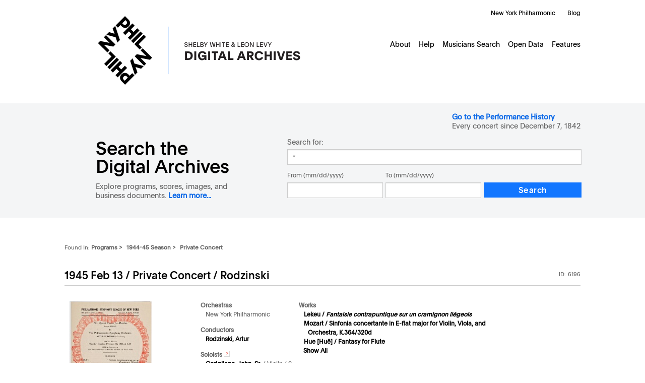

--- FILE ---
content_type: text/html; charset=UTF-8
request_url: https://archives.nyphil.org/index.php/artifact/b60bc6d5-f311-42c3-8b8d-99297ac519af-0.1?search-type=singleFilter&search-text=*&doctype=program&npp:ComposerWorksTitle_facet%5B0%5D=Ravel%2C++Maurice+%2F+INTRODUCTION+AND+ALLEGRO+FOR+HARP+WITH+FL%2FCL%2FSTRINGS
body_size: 6551
content:


<!DOCTYPE html>
<html xmlns="http://www.w3.org/1999/xhtml" xml:lang="en">

<head>
	<title>
		New York Philharmonic | Programs &gt; Season 1944-45 &gt; Private Concert	</title>
	
	<meta http-equiv="Content-Type" content="application/xhtml+xml; charset=utf-8" />
	<meta name="viewport" content="width=device-width, initial-scale=1" />
	
	<link rel="shortcut icon" href="https://archives.nyphil.org/images/favicon.png" type="image/x-icon" />
	
	<link rel="stylesheet" type="text/css" href="https://archives.nyphil.org/styles/reset.css" />
	
	<link rel="stylesheet" type="text/css" href="https://archives.nyphil.org/styles/yui282r1/container.css" />
	<link rel="stylesheet" type="text/css" href="https://archives.nyphil.org/styles/yui282r1/paginator.css" />
	<link rel="stylesheet" type="text/css" href="https://archives.nyphil.org/styles/yui282r1/datatable.css" />
	<link rel="stylesheet" type="text/css" href="https://archives.nyphil.org/styles/jquery.datepicker.css" />
	<link rel="stylesheet" type="text/css" href="https://archives.nyphil.org/styles/jquery.cluetip.css" />
    <link rel="stylesheet" type="text/css" href="https://archives.nyphil.org/styles/highslide.css" />
    <link rel="stylesheet" type="text/css" href="https://archives.nyphil.org/scripts/mediaelement/mediaelementplayer.css" />
	<link rel="stylesheet" type="text/css" href="https://archives.nyphil.org/scripts/mediaelement/skip-back/skip-back.css" />
	<link rel="stylesheet" type="text/css" href="https://archives.nyphil.org/scripts/mediaelement/jump-forward/jump-forward.css" />
	<link rel="stylesheet" type="text/css" href="https://archives.nyphil.org/styles/global.css" />
    <link rel="stylesheet" type="text/css" href="https://archives.nyphil.org/styles/qtip2/jquery.qtip.min.css" />
    <link rel="stylesheet" type="text/css" href="https://archives.nyphil.org/scripts/greybox/gb_styles_nyphil.css" />
	<link rel="stylesheet" type="text/css" href="https://cdn.datatables.net/v/dt/dt-1.11.5/b-2.2.2/sp-2.0.0/sl-1.3.4/datatables.min.css"/>	

	<script type="text/javascript" src="https://archives.nyphil.org/scripts/yui282r1/yahoo-dom-event.js"></script>
	<script type="text/javascript" src="https://archives.nyphil.org/scripts/yui282r1/container-min.js"></script>
	<script type="text/javascript" src="https://archives.nyphil.org/scripts/yui282r1/connection-min.js"></script>
	<script type="text/javascript" src="https://archives.nyphil.org/scripts/yui282r1/json-min.js"></script>
	<script type="text/javascript" src="https://archives.nyphil.org/scripts/yui282r1/element-min.js"></script>
	<script type="text/javascript" src="https://archives.nyphil.org/scripts/yui282r1/paginator-min.js"></script>
	<script type="text/javascript" src="https://archives.nyphil.org/scripts/yui282r1/datasource-min.js"></script>
	<script type="text/javascript" src="https://archives.nyphil.org/scripts/yui282r1/datatable-min.js"></script>

<!-- Google Tag Manager -->
<script>(function(w,d,s,l,i){w[l]=w[l]||[];w[l].push({'gtm.start':
new Date().getTime(),event:'gtm.js'});var f=d.getElementsByTagName(s)[0],
j=d.createElement(s),dl=l!='dataLayer'?'&l='+l:'';j.async=true;j.src=
'https://www.googletagmanager.com/gtm.js?id='+i+dl;f.parentNode.insertBefore(j,f);
})(window,document,'script','dataLayer','GTM-TH2DX6V');</script>
<!-- End Google Tag Manager -->

<!-- OPENSEARCH XML -->
<link rel="search" type="application/opensearchdescription+xml" title="New York Philharmonic Shelby White & Leon Levy Digital Archives" href="/opensearch.xml" />
    <script src="//ajax.googleapis.com/ajax/libs/jquery/1.7.1/jquery.min.js"></script>
    <script>window.jQuery || document.write('<script src="/scripts/jquery-1.7.1.min.js"><\/script>')</script>
	
    <script type="text/javascript" src="https://archives.nyphil.org/scripts/oa/qtip2/jquery.qtip.min.js"></script>
	<script type="text/javascript" src="https://cdn.datatables.net/v/dt/dt-1.11.5/b-2.2.2/sp-2.0.0/sl-1.3.4/datatables.min.js"></script>
	<script type="text/javascript" src="https://archives.nyphil.org/scripts/jquery-ui-1.7.2.custom.min.js"></script>
	<script type="text/javascript" src="https://archives.nyphil.org/scripts/jquery.hoverIntent.minified.js"></script>
	<script type="text/javascript" src="https://archives.nyphil.org/scripts/jquery.cluetip.js"></script>
	<script type="text/javascript" src="https://archives.nyphil.org/scripts/jquery.query.js"></script>
	<script type="text/javascript" src="https://archives.nyphil.org/scripts/json2.js"></script>
	
    <script type="text/javascript" src="https://archives.nyphil.org/scripts/amplify.js"></script>
    <!--<script type="text/javascript" src="https://archives.nyphil.org/scripts/amplify.store.min.js"></script>-->
    <script type="text/javascript" src="https://archives.nyphil.org/scripts/knockout-2.0.0.js"></script>
    <script type="text/javascript" src="https://archives.nyphil.org/scripts/knockout.mapping-2.0.3.js"></script>
    <script type="text/javascript" src="https://archives.nyphil.org/scripts/highslide-full-4.1.13.js"></script>
    <script type="text/javascript" src="https://archives.nyphil.org/scripts/URI.min.js"></script>
    <!--<script type="text/javascript" src="https://archives.nyphil.org/scripts/highslide-full-4.1.13.packed.js"></script>-->

	<script type="text/javascript">
		// Set up base_url so it can be used from within js files
		var base_url = "https://archives.nyphil.org/";
	</script>
    <script type="text/javascript" src="https://archives.nyphil.org/scripts/application.js"></script>
    <script type="text/javascript" src="https://archives.nyphil.org/scripts/facetBrowser.js"></script>


	<script type="text/javascript">
		if (jQuery.browser.safari) {
			$("head").append('<link rel="stylesheet" href="https://archives.nyphil.org/styles/webkit.css" type="text/css" media="all">')
		}
	</script>
<!-- add media element player and required plugins -->
	<script type="text/javascript" src="https://archives.nyphil.org/scripts/mediaelement/mediaelement-and-player.min.js"></script>
    <script type="text/javascript" src="https://archives.nyphil.org/scripts/mediaelement/markers/markers.js"></script>
	<script type="text/javascript" src="https://archives.nyphil.org/scripts/mediaelement/jump-forward/jump-forward.js"></script>
    <script type="text/javascript" src="https://archives.nyphil.org/scripts/mediaelement/skip-back/skip-back.js"></script>
    

<!--[if lte IE 8]>
	<link rel="stylesheet" href="https://archives.nyphil.org/styles/ie8.css" type="text/css" media="all" />
<![endif]-->
<!--[if lte IE 7]>
	<link rel="stylesheet" href="https://archives.nyphil.org/styles/ie7.css" type="text/css" media="all" />
<![endif]-->
<!--[if lte IE 6]>
	<link rel="stylesheet" href="https://archives.nyphil.org/styles/ie6.css" type="text/css" media="all" />
    <link rel="stylesheet" type="text/css" href="https://archives.nyphil.org/styles/highslide-ie6.css" />
<![endif]-->

<script type="text/javascript">
    var GB_ROOT_DIR = "https://archives.nyphil.org/scripts/greybox/";
</script>
<script type="text/javascript" src="https://archives.nyphil.org/scripts/greybox/AJS.js"></script>
<script type="text/javascript" src="https://archives.nyphil.org/scripts/greybox/AJS_fx.js"></script>
<script type="text/javascript" src="https://archives.nyphil.org/scripts/greybox/gb_scripts.js"></script>

<!-- check to see if meta tags should be loaded -->
		<meta name="dc.title" content="New York Philharmonic Program (ID: 6196), 1945 Feb 13" />
		<meta name="dc.creator" content="New York Philharmonic Shelby White & Leon Levy Digital Archives" />
		<meta name="dc.date" content="1945 Feb 13" />
		<meta name="dc.type" content="archival resource" />
		<meta name="dc.format" content="image/jpg" />
		<meta name="dc.identifier" content="Program ID: 6196"/>
		<meta name="dc.source" content="New York Philharmonic Shelby White & Leon Levy Digital Archives" />
		<meta name="dc.language" scheme="ISO639-1" content="en" />
		<meta name="dc.rights" content="Copyright New York Philharmonic. All rights reserved." />
	<!-- Open Graph metadata -->

		<meta name="og.title" content="New York Philharmonic Program (ID: 6196), 1945 Feb 13" />
		<meta property="og:type" content="website" />
		<meta property="og:url" content="https://archives.nyphil.org/index.php/artifact/b60bc6d5-f311-42c3-8b8d-99297ac519af-0.1" />
		<meta property="og:site_name" content="New York Philharmonic Shelby White & Leon Levy Digital Archives" />
		<meta property="fb:admins" content="211402865546528" />

	<!-- Twitter Cards metadata -->
		<meta name="twitter:card" content="summary_large_image">
		<meta name="twitter:site" content="@NYPhilArchive">
		<meta name="twitter:url" content="https://archives.nyphil.org/index.php/artifact/b60bc6d5-f311-42c3-8b8d-99297ac519af-0.1">
		<meta name="twitter:image" content="https://archives.nyphil.org/OpenContent/rest/content/nypContent?id=b60bc6d5-f311-42c3-8b8d-99297ac519af-0.1&thumb=test.jpg">
		<meta name="twitter:title" content="New York Philharmonic Program (ID: 6196), 1945 Feb 13">
		

</head>

<body  class="artifact">      
<!-- Google Tag Manager (noscript) -->
<noscript><iframe src="https://www.googletagmanager.com/ns.html?id=GTM-TH2DX6V"
height="0" width="0" style="display:none;visibility:hidden"></iframe></noscript>
<!-- End Google Tag Manager (noscript) -->
	<!-- Skip to content link for accessibility -->
<div class="hidden"><a href="#content">Skip to Content</a></div>
<div id="container">
	<header>
		<div id="header-container" class="group">
			<div id="globalnav-wrapper">
				<div id="globalnav">
					<a href="/"><div id="logo"></div></a>
					<ul id="nyphilorgUL_4">
						<li id="nyphilorgLI_5">
							<a href="https://nyphil.org/" id="nyphilorgA_6">New York Philharmonic</a>
						</li>
						<li id="nyphilorgLI_11">
							<a href="https://nyphil.org/whats-new" id="nyphilorgA_12">Blog</a>
						</li>
					</ul>
					<ul id="primaryNavigation">
																														<li><a href="https://archives.nyphil.org/about-us">About</a></li>
																																													<li class="hassubnav"><a href="https://archives.nyphil.org/help">Help</a>
										<ul id="subnav">
											<li><a href="https://archives.nyphil.org/help">Digital Archives Help</a></li>
											<li><a href="https://archives.nyphil.org/help-performancehistory">Performance History Help</a></li>
										</ul>
									</li>
																																													<li><a href="https://archives.nyphil.org/members">Musicians Search</a></li>
																																													<li><a href="https://archives.nyphil.org/open-data">Open Data</a></li>
																																													<li><a href="https://archives.nyphil.org/features">Features</a></li>
																										</ul>
					<!-- /end #primaryNavigation -->
				</div>
				<div id="mobilenav-toggle">
					<div id="mobilenav-head" class="group">
						<a href="/">
							<img id="logo-mobile" src="/images/digital-archives-lockup-mobile@2x.png" alt="New York Philharmonic Digital Archives Logo">
						</a>
						<div id="hamburger">
							<img src="/images/hamburger-menu.png" alt="Menu">
						</div>
					</div>
					<div id="mobile-links" class="group">
						<ul class="mobile-link primary group">
							<li><a href="/">Digital Archives Home</a></li>
							<li><a href="/performancehistory/">Search the Performance History</a></li>
							<li><a href="https://archives.nyphil.org/about-us">About</a></li>
							<li><a class="subnav" href="#">Help</a>
								<div id="submenu">
									<ul>
										<li><a href="https://archives.nyphil.org/help">Digital Archives Help</a></li>
										<li><a href="https://archives.nyphil.org/help-performancehistory">Performance History Help</a></li>
									</ul>
								</div>
							</li>
							<li><a href="https://archives.nyphil.org/members">Musicians Search</a></li>
							<li><a href="https://archives.nyphil.org/open-data">Open Data</a></li>
							<li><a href="https://archives.nyphil.org/features">Features</a></li>
						</ul>
						<ul class="mobile-link secondary group">
							<li><a href="https://nyphil.org">New York Philharmonic</a></li>
							<li><a href="https://nyphil.org/whats-new/">Blog</a></li>
						</ul>
					</div>
				</div>
			</div>
		</div>
	</header>
	<div id="search-container" class="group">
		<div id="searchform">
			<label id="performanceHistory"><a target="_blank" href="/performancehistory">Go to the Performance History</a>
				<div>Every concert since December 7, 1842 </div>
			</label>
			<form id="search" class="group" name="search" action="https://archives.nyphil.org/search" method="GET">
				<div id="search-header">
					<input id="search-type" name="search-type" type="hidden"
					value="singleFilter" />
					<label for="search-text">
						<h1 class="home">Search the Digital Archives</h1>
						<div class="byline">Explore programs, scores, images, and business documents. <a href="https://archives.nyphil.org/about-us">Learn more...</a></div>
					</label>
				</div>
				<div id="search-body">
					<label class="searchfor">Search for:</label>
					<input id="search-text" name="search-text" class="text" type="text" value="*" />
					<div class="multiFilterChooser">
						<fieldset id="search-dates">
														<div class="dateRange">
								<div>
									<label class="dateRangeConjunction" for="search-dates-type-range">From (mm/dd/yyyy)</label>
									<input id="search-dates-from" name="search-dates-from" type="text" class="text date" />
								</div>
								<div>
									<label class="dateRangeConjunctionTo" for="search-dates-to">To (mm/dd/yyyy)</label>
									<input id="search-dates-to" name="search-dates-to" type="text" class="text date" />
								</div>
							</div>
							<div class="controls">
								<input type="submit" value="Search" class="search-button">
							</div>
						</fieldset>
						<!-- /end fieldset#search-dates -->
					</div>
					<!-- /end .multiFilterChooser -->
					<div id="emptyPhraseError" class="errorMessage">
						ERROR: You must enter a word or phrase on which to search. Please correct and try again.
					</div>
					<div id="missingDatesError" class="errorMessage">
						ERROR: You have chosen to search on date range, but have not entered both a "from" and "to" date on which to search. Please correct and try again.
					</div>
										<!-- /end .singleFilterChooser -->
				</form>
				<!-- /end #search -->
			</div>
		</div>
	</div>
	<!-- /end #search -->
	<!-- /end #search-container -->
	<!-- jquery for toggle menu -->
	<script>
		jQuery("#hamburger").click(function () {
			jQuery("#mobile-links").toggle(0);
		});
		jQuery(".subnav").click(function () {
			jQuery("#submenu").toggle(0);
			jQuery(".subnav").toggleClass("subnavopen");
		});
	</script>

<section id="content" class="group artifact">


<!--<ul id="viewTabs">
	<li class="selected"><span>View Details</span></li>
		<li><a href="https://archives.nyphil.org/index.php/artifact/b60bc6d5-f311-42c3-8b8d-99297ac519af-0.1/view?search-type=singleFilter&search-text=*&doctype=program&npp:ComposerWorksTitle_facet%5B0%5D=Ravel%2C++Maurice+%2F+INTRODUCTION+AND+ALLEGRO+FOR+HARP+WITH+FL%2FCL%2FSTRINGS">Discuss</a></li>
</ul>-->
		

<div class="physicalLocation">
    <span>Found In:</span>
    <ul>
                    <li>Programs&nbsp;&gt;&nbsp;</li>
            <li>1944-45 Season&nbsp;&gt;&nbsp;</li>
            <li class="last">Private Concert</li>
            </ul>
</div>
<!-- /end .physicalLocation -->

<div id="title">
    <h1>
                    1945 Feb 13 /
            Private Concert /
            Rodzinski            </h1>
    <dl class="docId">
        <dt>ID:</dt>
        <dd>
            6196                    </dd>
    </dl>
</div>
<div class="overview">
	<span class="thumb">
				<a href="https://archives.nyphil.org/index.php/artifact/b60bc6d5-f311-42c3-8b8d-99297ac519af-0.1/fullview">
			<img src="https://archives.nyphil.org/index.php/jp2/|PR|6|6196|PR_6196_001.jp2/portrait/242" border="0" height="242px" alt="Document Image" />
			<p style="text-align: center;">View Program</p></a>
			
					</span>
		<div class="bothColumnsOuter">
			<div class="columnProgramLeft">
				

									<div class="listGroup test">
						<div class="listTitle">Orchestras</div>
						<ul>
													<li>
																	New York Philharmonic															</li>
												</ul>
					</div>
								
				

									<div class="listGroup test">
						<div class="listTitle">Conductors</div>
						<ul>
													<li>
																	
    <a href="https://archives.nyphil.org/search?search-type=singleFilter&search-text=Rodzinski, Artur&npp:WorksConductorNames_facet[0]=Rodzinski%2C+Artur&doctype=program">Rodzinski, Artur</a>
 

															</li>
												</ul>
					</div>
								
				
				

									<div class="listGroup">
						<div class="listTitle">Soloists														<a class="tooltip" title="Helpful Hint" href="#" rel="#tipcontentsSoloists"><img src="https://archives.nyphil.org/images/icon-info.png" width="12" height="12" /></a>
						<div id="tipcontentsSoloists" class="tipcontents">
							"S" = Soloist <br />
							"A" = Assisting Artist
						</div>
												
						</div>
						<ul class="top">
																					<li>
																														
    <a href="https://archives.nyphil.org/search?search-type=singleFilter&search-text=Corigliano, John, Sr.&npp:SoloistsNames_facet[0]=Corigliano%2C+John%2C+Sr.&doctype=program">Corigliano, John, Sr.</a>
 

																				 / 																														Violin																				 / 																														S																																					</li>

																												<li>
																														
    <a href="https://archives.nyphil.org/search?search-type=singleFilter&search-text=Lincer, William&npp:SoloistsNames_facet[0]=Lincer%2C+William&doctype=program">Lincer, William</a>
 

																				 / 																														Viola																				 / 																														S																																					</li>

																												<li>
																														
    <a href="https://archives.nyphil.org/search?search-type=singleFilter&search-text=Rose, Leonard&npp:SoloistsNames_facet[0]=Rose%2C+Leonard&doctype=program">Rose, Leonard</a>
 

																				 / 																														Cello																				 / 																														A																																					</li>

																			<a class="expand" href="#">Show All</a>
						</ul>
						<ul class="full">
																								<li>
																														
    <a href="https://archives.nyphil.org/search?search-type=singleFilter&search-text=Corigliano, John, Sr.&npp:SoloistsNames_facet[0]=Corigliano%2C+John%2C+Sr.&doctype=program">Corigliano, John, Sr.</a>
 

																				 / 																														Violin																				 / 																														S																																						</li>
															</li>
																								<li>
																														
    <a href="https://archives.nyphil.org/search?search-type=singleFilter&search-text=Lincer, William&npp:SoloistsNames_facet[0]=Lincer%2C+William&doctype=program">Lincer, William</a>
 

																				 / 																														Viola																				 / 																														S																																						</li>
															</li>
																								<li>
																														
    <a href="https://archives.nyphil.org/search?search-type=singleFilter&search-text=Rose, Leonard&npp:SoloistsNames_facet[0]=Rose%2C+Leonard&doctype=program">Rose, Leonard</a>
 

																				 / 																														Cello																				 / 																														A																																						</li>
															</li>
																								<li>
																														
    <a href="https://archives.nyphil.org/search?search-type=singleFilter&search-text=Stern, Carl&npp:SoloistsNames_facet[0]=Stern%2C+Carl&doctype=program">Stern, Carl</a>
 

																				 / 																														Cello																				 / 																														A																																						</li>
															</li>
																								<li>
																														
    <a href="https://archives.nyphil.org/search?search-type=singleFilter&search-text=Dinger, Naoum&npp:SoloistsNames_facet[0]=Dinger%2C+Naoum&doctype=program">Dinger, Naoum</a>
 

																				 / 																														Cello																				 / 																														A																																						</li>
															</li>
																								<li>
																														
    <a href="https://archives.nyphil.org/search?search-type=singleFilter&search-text=Goodman, Saul&npp:SoloistsNames_facet[0]=Goodman%2C+Saul&doctype=program">Goodman, Saul</a>
 

																				 / 																														Percussion																				 / 																														A																																						</li>
															</li>
																								<li>
																														
    <a href="https://archives.nyphil.org/search?search-type=singleFilter&search-text=Borodkin, Sam&npp:SoloistsNames_facet[0]=Borodkin%2C+Sam&doctype=program">Borodkin, Sam</a>
 

																				 / 																														Percussion																				 / 																														A																																						</li>
															</li>
																								<li>
																														
    <a href="https://archives.nyphil.org/search?search-type=singleFilter&search-text=Rich, Albert&npp:SoloistsNames_facet[0]=Rich%2C+Albert&doctype=program">Rich, Albert</a>
 

																				 / 																														Percussion																				 / 																														A																																						</li>
															</li>
																								<li>
																														
    <a href="https://archives.nyphil.org/search?search-type=singleFilter&search-text=Layfield, Arthur&npp:SoloistsNames_facet[0]=Layfield%2C+Arthur&doctype=program">Layfield, Arthur</a>
 

																				 / 																														Percussion																				 / 																														A																																						</li>
															</li>
																								<li>
																														
    <a href="https://archives.nyphil.org/search?search-type=singleFilter&search-text=Wolf, Jacob&npp:SoloistsNames_facet[0]=Wolf%2C+Jacob&doctype=program">Wolf, Jacob</a>
 

																				 / 																														Percussion																				 / 																														A																																						</li>
															</li>
																								<li>
																														
    <a href="https://archives.nyphil.org/search?search-type=singleFilter&search-text=Cella, Theodore&npp:SoloistsNames_facet[0]=Cella%2C+Theodore&doctype=program">Cella, Theodore</a>
 

																				 / 																														Harp																				 / 																														S																																						</li>
															</li>
																								<li>
																														
    <a href="https://archives.nyphil.org/search?search-type=singleFilter&search-text=Wummer, John&npp:SoloistsNames_facet[0]=Wummer%2C+John&doctype=program">Wummer, John</a>
 

																				 / 																														Flute																				 / 																														A																																						</li>
															</li>
																								<li>
																														
    <a href="https://archives.nyphil.org/search?search-type=singleFilter&search-text=Bellison, Simeon&npp:SoloistsNames_facet[0]=Bellison%2C+Simeon&doctype=program">Bellison, Simeon</a>
 

																				 / 																														Clarinet																				 / 																														A																																						</li>
															</li>
														<a class="collapse" href="#">Show First 3</a>
						</ul>
					</div>
				
				
			</div>
			<div class="columnProgramRight">
				

									<div class="listGroup">
						<div class="listTitle">Works</div>
						<ul class="top">
						<li><a href="https://archives.nyphil.org/index.php/search?search-type=singleFilter&search-text=%2A&doctype=program&npp:ComposerWorksTitle_facet[0]=Lekeu%2C++Guillaume+%2F+FANTASIE+CONTRAPUNTIQUE">Lekeu /  <em>Fantaisie contrapuntique sur un cramignon liégeois</em> </a><ul class="nested"></ul></li><li><a href="https://archives.nyphil.org/index.php/search?search-type=singleFilter&search-text=%2A&doctype=program&npp:ComposerWorksTitle_facet[0]=Mozart%2C++Wolfgang++Amadeus+%2F+SINFONIA+CONCERTANTE%2C+VLN%2FVLA%2C+E-FLAT+MAJOR%2C+K.320D+%28K.364%29">Mozart /  Sinfonia concertante in E-flat major for Violin, Viola, and Orchestra, K.364/320d </a><ul class="nested"></ul></li><li><a href="https://archives.nyphil.org/index.php/search?search-type=singleFilter&search-text=%2A&doctype=program&npp:ComposerWorksTitle_facet[0]=Hue+%5BHu%C3%AB%5D%2C++Georges++Adolphe+%2F+FANTASY+FOR+FLUTE">Hue [Huë] /  Fantasy for Flute </a><ul class="nested">						</ul>
						</li>
                        <li class="showExtra"><a class="expand" href="#">Show All</a></li>
						</ul>
						<ul class="full">
							<li><a href="https://archives.nyphil.org/index.php/search?search-type=singleFilter&search-text=%2A&doctype=program&npp:ComposerWorksTitle_facet[0]=Lekeu%2C++Guillaume+%2F+FANTASIE+CONTRAPUNTIQUE">Lekeu /  <em>Fantaisie contrapuntique sur un cramignon liégeois</em> </a><ul class="nested"></ul></li><li><a href="https://archives.nyphil.org/index.php/search?search-type=singleFilter&search-text=%2A&doctype=program&npp:ComposerWorksTitle_facet[0]=Mozart%2C++Wolfgang++Amadeus+%2F+SINFONIA+CONCERTANTE%2C+VLN%2FVLA%2C+E-FLAT+MAJOR%2C+K.320D+%28K.364%29">Mozart /  Sinfonia concertante in E-flat major for Violin, Viola, and Orchestra, K.364/320d </a><ul class="nested"></ul></li><li><a href="https://archives.nyphil.org/index.php/search?search-type=singleFilter&search-text=%2A&doctype=program&npp:ComposerWorksTitle_facet[0]=Hue+%5BHu%C3%AB%5D%2C++Georges++Adolphe+%2F+FANTASY+FOR+FLUTE">Hue [Huë] /  Fantasy for Flute </a><ul class="nested"></ul></li><li><a href="https://archives.nyphil.org/index.php/search?search-type=singleFilter&search-text=%2A&doctype=program&npp:ComposerWorksTitle_facet[0]=Popper%2C++David+%2F+REQUIEM">Popper /  Requiem for Three Cellos and Piano, Op. 66 </a><ul class="nested"></ul></li><li>Intermission<ul class="nested"></ul></li><li><a href="https://archives.nyphil.org/index.php/search?search-type=singleFilter&search-text=%2A&doctype=program&npp:ComposerWorksTitle_facet[0]=Ganz%2C++Rudolph+%2F+PERCUSSIONAL+M%C3%8AL%C3%89E">Ganz /  Percussion Mêlée </a><ul class="nested"></ul></li><li><a href="https://archives.nyphil.org/index.php/search?search-type=singleFilter&search-text=%2A&doctype=program&npp:ComposerWorksTitle_facet[0]=Ravel%2C++Maurice+%2F+INTRODUCTION+AND+ALLEGRO+FOR+HARP+WITH+FL%2FCL%2FSTRINGS">Ravel /  Introduction and Allegro for Harp, accompanied by String Quartet, Flute and Clarinet </a><ul class="nested"></ul></li><li><a href="https://archives.nyphil.org/index.php/search?search-type=singleFilter&search-text=%2A&doctype=program&npp:ComposerWorksTitle_facet[0]=Strauss%2C++Johann%2C+II+%2F+KAISER-WALZER+%28EMPEROR+WALTZ%29%2C+OP.+437">Strauss /  <em>Kaiser-Walzer</em> (Emperor Waltz), Op. 437 </a><ul class="nested">							</ul>
							</li>
                            <li class="showExtra"><a class="collapse" href="#">Show First 3</a></li>
						</ul>
					</div>
				
			</div>
		</div>
		
		<div class="metaSpan listGroup ">
			<div class="listTitle">Dates / Event Types / Venues</div>
						<ul>
								<li>
					Feb 13, 1945 / 					8:45PM /
					Private Concert /
					Hotel Plaza /
					Manhattan, NY				</li>
							</ul>
			
							<div class="listTitle">Notes</div>
				<div class="notesInfo">
					 FIRST SPECIAL CONCERT (OF THE SEASON) FOR MEMBERS/PRIVATE<br>PLAZA HOTEL (HOTEL PLAZA), MANHATTAN, NEW YORK<br>**********************************************************************<br> 				</div>
					</div>
		
	</div>
	<!-- /end .overview -->

<div class="programLists">
		
					<div class="column">

						
                                <div class="listTitle">Project Funder</div>
				<ul>
					<li>Leon Levy Foundation</li>	
				</ul>
				
				
				<div class="listTitle">Preferred Citation</div>
				<div class="citation">
					Concert program, 13 Feb 1945, Program ID 6196, New York Philharmonic Shelby White & Leon Levy Digital Archives.<br><span class="permalink">https://archives.nyphil.org/index.php/artifact/b60bc6d5-f311-42c3-8b8d-99297ac519af-0.1</span>
				</div>
                
			</div>
			<!-- /end .column -->

		</div>
		<!-- /end .mainLists -->



	
		<!-- /end .abstract -->

		
	</section>
	<!-- /end #content -->
<footer>
   <div id="footer-wrapper">
      <div id="subfooter-wrapper">
         <div id="subfooter" class="first group">
            <div class="footcol" id="column1">
               <img src="/images/logo-leonlevy.png" alt="Leon Levy Foundation">
               <img src="/images/logo-neh.png" alt="National Endowment of the Humanities">
            </div>
            <div class="footcol" id="column2">
               <div class="legal"><p>All data collected using this site for commercially published use should be confirmed and verified by contacting the New York Philharmonic Archives. The New York Philharmonic is not responsible for the unauthorized use of any information.</p></div>
               <div class="split footcol">
                  <p class="head">Contact Us</p>
                  <p class="contact">Call the Archives: <a class="tel" href="tel:+12128755930">(212) 875-5930</a><br /><a class="email" href="mailto:DigitalArchives@nyphil.org">DigitalArchives@nyphil.org</a></p>
                  <p class="address">David Geffen Hall<br/>10 Lincoln Center Plaza<br/>New York, NY 10023-6970</p>
                  <p>
                  </div>
                  <div class="split footcol">
                     <p class="head">Join Our Community</p>
                     <ul class="socials">
                        <li><a target="_blank" href="http://instagram.com/nyphilharmonic" class="ig" aria-label="Instagram"><div></div></a></li>
                        <li><a target="_blank" href="http://www.facebook.com/NYPhilArchive" class="fb" aria-label="Facebook"><div></div></a></li>
                        <li><a target="_blank" href="http://www.youtube.com/user/NewYorkPhilharmonic" class="yt" aria-label="YouTube"><div></div></a></li>
                     </ul>
                  </div>
               </div>
            </div>
         </div>
         <div id="subfooter" class="second">
            <div class="subfooter-interior">
               <span class="copyright">Copyright &copy; 2026 New York Philharmonic. All rights reserved.</span>
               <a class="privacy" href="https://nyphil.org/information/privacy-policy">Privacy Policy</a>
            </div>
         </div>
         <!-- /end #footer -->
      </div>
      <!-- /end #footer-wrapper -->
   </footer>
	</div>
	<!-- /end #container -->


    </body>

</html>


--- FILE ---
content_type: text/html; charset=UTF-8
request_url: https://archives.nyphil.org/index.php/jp2/%7CPR%7C6%7C6196%7CPR_6196_001.jp2/portrait/242
body_size: 24400
content:
���� JFIF      �� Generated by IIPImage��XICC_PROFILE   HLino  mntrRGB XYZ �  	  1  acspMSFT    IEC sRGB              ��     �-HP                                                 cprt  P   3desc  �   lwtpt  �   bkpt     rXYZ     gXYZ  ,   bXYZ  @   dmnd  T   pdmdd  �   �vued  L   �view  �   $lumi  �   meas     $tech  0   rTRC  <  gTRC  <  bTRC  <  text    Copyright (c) 1998 Hewlett-Packard Company  desc       sRGB IEC61966-2.1           sRGB IEC61966-2.1                                                  XYZ       �Q    �XYZ                 XYZ       o�  8�  �XYZ       b�  ��  �XYZ       $�  �  ��desc       IEC http://www.iec.ch           IEC http://www.iec.ch                                              desc       .IEC 61966-2.1 Default RGB colour space - sRGB           .IEC 61966-2.1 Default RGB colour space - sRGB                      desc       ,Reference Viewing Condition in IEC61966-2.1           ,Reference Viewing Condition in IEC61966-2.1                          view     �� _. � ��  \�   XYZ      L	V P   W�meas                         �   sig     CRT curv           
     # ( - 2 7 ; @ E J O T Y ^ c h m r w | � � � � � � � � � � � � � � � � � � � � � � � � �%+28>ELRY`gnu|����������������&/8AKT]gqz������������ !-8COZfr~���������� -;HUcq~���������+:IXgw��������'7HYj{�������+=Oat�������2FZn�������		%	:	O	d	y	�	�	�	�	�	�

'
=
T
j
�
�
�
�
�
�"9Qi������*C\u�����&@Zt�����.Id����	%A^z����	&Ca~����1Om����&Ed����#Cc����'Ij����4Vx���&Il����Ae����@e���� Ek���*Qw���;c���*R{���Gp���@j���>i���  A l � � �!!H!u!�!�!�"'"U"�"�"�#
#8#f#�#�#�$$M$|$�$�%	%8%h%�%�%�&'&W&�&�&�''I'z'�'�((?(q(�(�))8)k)�)�**5*h*�*�++6+i+�+�,,9,n,�,�--A-v-�-�..L.�.�.�/$/Z/�/�/�050l0�0�11J1�1�1�2*2c2�2�33F33�3�4+4e4�4�55M5�5�5�676r6�6�7$7`7�7�88P8�8�99B99�9�:6:t:�:�;-;k;�;�<'<e<�<�="=a=�=�> >`>�>�?!?a?�?�@#@d@�@�A)AjA�A�B0BrB�B�C:C}C�DDGD�D�EEUE�E�F"FgF�F�G5G{G�HHKH�H�IIcI�I�J7J}J�KKSK�K�L*LrL�MMJM�M�N%NnN�O OIO�O�P'PqP�QQPQ�Q�R1R|R�SS_S�S�TBT�T�U(UuU�VV\V�V�WDW�W�X/X}X�YYiY�ZZVZ�Z�[E[�[�\5\�\�]']x]�^^l^�__a_�``W`�`�aOa�a�bIb�b�cCc�c�d@d�d�e=e�e�f=f�f�g=g�g�h?h�h�iCi�i�jHj�j�kOk�k�lWl�mm`m�nnkn�ooxo�p+p�p�q:q�q�rKr�ss]s�ttpt�u(u�u�v>v�v�wVw�xxnx�y*y�y�zFz�{{c{�|!|�|�}A}�~~b~�#��G���
�k�͂0����W�������G����r�ׇ;����i�Ή3�����d�ʋ0�����c�ʍ1�����f�Ώ6����n�֑?����z��M��� �����_�ɖ4���
�u���L���$�����h�՛B��������d�Ҟ@��������i�ءG���&����v��V�ǥ8��������n��R�ĩ7�������u��\�ЭD���-������ �u��`�ֲK�³8���%�������y��h��Y�ѹJ�º;���.���!������
�����z���p���g���_���X���Q���K���F���Aǿ�=ȼ�:ɹ�8ʷ�6˶�5̵�5͵�6ζ�7ϸ�9к�<Ѿ�?���D���I���N���U���\���d���l���v��ۀ�܊�ݖ�ޢ�)߯�6��D���S���c���s��������2��F���[���p������(��@���X���r������4���P���m��������8���W���w����)���K���m���� C 			





	


�� C


















































��  � �" ��           	
�� �   } !1AQa"q2���#B��R��$3br�	
%&'()*456789:CDEFGHIJSTUVWXYZcdefghijstuvwxyz���������������������������������������������������������������������������        	
�� �  w !1AQaq"2�B����	#3R�br�
$4�%�&'()*56789:CDEFGHIJSTUVWXYZcdefghijstuvwxyz��������������������������������������������������������������������������   ? �B�u�?]��O�%���*6b�3�
�o�����.O��3ǻ����O��?��J�_/�f�O���5�_�>�	F��Ÿ��1��č�����ӥM��M���������"yduDQ�و ��,�>��w�Jk�� �r�$��|Gjbt/�Wm �˜��:���ӗ��}�}������$����r��'��V ���c�ҹ�/�:��66><ѧ���-J'�y[g���ǯ�>�楗Ə���G%��o̷04z��	2\|����)��R�c����}��_q�/��TĿB�S�ƾ*?/���=�+�?�G,V���ė���޶̛a�ѿ��,��tF~R	���m��B����{��M���&k;��F(���'�]�+�O�##o=9�b1��/�����Ttk�/��$8�8_o�r���A�:����W���游>5�	�d6��*�+�p�x�س�#;Wrؖ#���S�˛R�S�En�u��F�w�Y�6#���6K}$Cє����_{e��Tu����nդ�� a}��>0�8L6�)lˁ�W9��B�m���Z���E����e����"x�� ��2��rH���Y�Ny�l<W�\Mmr��)�;C2�g��9WX�8 )�����~7��{?�k�/��T����H<e�F�M����@|[�8mE������A������;�?:�k�*ޥ�� �z�i�ߎt�+��7��P�7Y%cM���p�Tum�������{��o�/�%^ a�틌� �'l����_����䵏���9��<9cx.<���֠�U�h/c8!�2��gCQX|d�/��7/Ӿ-xj�J��[y�(u�v��b�m }�žP��<u���?���=���?�#�@,����������WRdԮ� �)� Ƹ�C���:����+�\3A7�-���1$�L�4ew��-�s[�N����J�Z���kg8&�)�X� �v���p}*}�-o7��T����r]�7�&�zx��q�57�3�Y��n�~�L��Lp��݊@K���Q��������ە߇|C���M$�%1��t����~e�p���*j:m�G�RU$��p�>x�"�엩� nJ�n���:և�Fu�~a������F�h�5�c��'�zx_�h����}��i�%�V�0J)28��<����-�Me�|+��e]N�e��K��Z3�iip�Iy$~W2<��M��`1�>�T2� DWܤ����׎����	��}s�/��6����>,�^X����/qR���ޢ��"���6�*�����%s����� �>���V�ԙ���K�#8�,6�Ֆ��Dck*�r��dW0� �MO�;F�4;�w���-���p�\��V��5��A#�1/�ؕ�3g`;TlUA뗟~,�>��z?�Oٓ�F���X��Y���e��C:��ַ��v�-�V?<=�鸆'�:�A��������N2�]�;�eU+Ss��I��Ou����?�MO��Ğ/����=SO�#�4�S�Y^[^�{iaT1:��d��P���ۑ ׏-� g/����g��&��]A$�c������}�H���	���S卓���>1��\/���$�Q�I�X�Ѳ�y�v�0AUQ���9�Pj��U����G��</j��}�S��ZQ.1�Ȫ�`'��~|���<���[y����e�I��{5g����^ӿ��������|]Ӽ\u[X��N��M��kmIt]�q��@�
*+��%��r��P�|}�ބk3ygw*K�[i�����f9��YA2"�$a��o�!����B�S��h[���cⱈٚEP��f�`�@�ڎ��`���I������?|3z_*;ʯ�U�o���\�Q� X�6�55�����[!�SmAs-vMj��wJ�u��h�'�7��φ>+�o������Z��=��#�v�lZz�<ob�o9�7c���;4� h�,���7��Q���d��#\j�N��D��1U
�ym��ǫ_�����0���~ ��Y>$�)e��x��)x���+sc�\x{அߺb+_;��}�}9V6������c6���:�.6�^�w��3��e_���!���c��mNm\M�#h�i ���EsGoj�[pڭ��� �������pO�o.�6�uK}.�W�VI�+YcS,����RN<�ԆFd��� �M��7?� e�v�.<Q8!\y',@�W n �pN��o������>,s���M�)yd�EuB$M�� �Cc6;�5wm���S��{%SW��e��� ỵ���٣�d�O�a�a���ޥ�uxSQ��^5������M�����F|����G���!�C�M��O|M���ַ�ΤuX/<�A�����YhU�q�����|v~)k�-Ӵ�����֑@�k8�@Ds;�H�����䌷QwO�/�O�t��ٿ��ynQ�?�+��7!�1�����/���D,�s8��>��w�����-V����� ��� ��<ss�W����5���`�� ki��:���6!%�yLn�w��)��~�cE�_�M������X-���c��d�`�+�UT����$�O�]�CG����i�Z��$S$W^0��&㰟���[v��v;׬�>f?ZC���v�����m<16Oʲ4q���z��|ѵ�c��)�YF��̷��|�8��H��\���I���G=i�T��GOƹ�v>U� �v�6���R�I_��l ~C��4W�a��!�#ɪ�y/_������?��O�?%R�.p���� |A� �E�� ��R���?08�sڼLj� l���a_�4J�#�$~�C��ܦ- �����gh$d���G�O{�\jW��H��'Da�Mr��	�� � �T��5Y5���YI$��[EKƍ\�<�+
�T�����'Ŀ��W,m7���x."d�6�Km�
��s���!���T��qWK���G��L>�Z��M��/����S蚌w��i7����݈'s��l�#x9C��\h���e|�0ޡP��nQ�$(��$3�����+X�ݭ�[����m��ג�;��n������kE��f�i���ˍc!������08�¥k:z��|����������\����2�g�՜��4Gិ��Z��(�M�3��@@�=�\u���V��~�7��6��ŭ�m��C˵�Q�z������u�O����}oT����K���~�3��h�>Y}�C�r��ǻ�^?տhT�u�wV��m���9H�&��R8`�8�+��"E��'d���m����/��hq5=S�<ܵ�r�+'���~����Zx�4��f�%�ۗ���z��$l#39!�#  3��}y����,���[M�ȪWr*�a���$p0q��=��ώZեƣg�s©�H��}QYX�FI�An$ܟ8�
�I'9(�� |i�x������z����:��Ŷ�BJ���Q.K>FS�����.����i[�W;�q>[9NR��)s��W4�z��������1�� �-5��(��o�y
8i^v�ryM��NIc����i�Yu?��x"�]F��A�&��<rq��i�k���� �x�\�,-�D�5��mT�~����8 ��r;M/�Mτ|_r|��L��Ɔ� W�0He������� ���VVi���W�;��9&R<Τ�F/D��Zۻ].���S��g�,��E/a[�ɮ/Q�V��wm �o��n'$�pi� �M���f��[�"�9$��yS!i*�N�����x'������
xdx-'�k.�[E4�-f����)�b�R��;��n�H����>%��߃��}�tU��[:Jм���X��(�e�WK�jKy-lyT��Fܴ�t��k}��C����?|H�äJ4�Ntq>s<��C�*�yp[����kJ��j��������Zi�%��ҫEuX�`]�|�
y�%�Ez>�����x�g�;&��K�v�C*�ɒ��H��0A���q^>�	m=�w^+��D����&X��*�2rq�olg��EIۛ[�������9�Q��)�:J1�W\�Z��n��ۻ��?[���'��4�-�]��e�#��p����O= H@�i�K��ye}k3ڬ^[��n��q!�uTgi5�ڿ�دgO��Q���|Kv��$wQ��)�d�Pq�ny�R�j
��t-
aoid�u77خ�2�U�̬	��Xdd���n��-�_��X܃�T�jES����['}Si��־�K�AȅO9�9���*�㑜�x�?�6�Z���Ɗ]�%��8<�|�{�ƴ%Gv@=�eIJ˩��jS�VT�[O�v���n?�� �F�w���?��� h�_K�� w�������S��r��ВF~ƿ��=�[sQ�=����Ż��ʍ�u6����{�pA���]����)��M�e�bij���T��&��� h�r��h#�G,C�",�[7�m�X`�����ֵ*x��n�>����~6����,���[y�~�t�JyB�C�� �Xш��1%��3�g  �$��5;�?�Zuͭ� �s|��F���o�� ���]��Y�>%�n��"#BCm�$+�<0 �� H<����5�R��:�٧�H�Ew���Y��y ��{`W�F2���}���ԥ��Z�S�.׺w{^�4��<����Ѿh�����4���"c{1���R3[��fH#o�Vյ(tM�Z�Y���H��i$`���c� ���~ѿ~+B�~�1b{(�IM��5ݴWV�R\3y�L��䎪@��Ҍc��>�&�"��Uw�ճ�����m$�1�+H��D��5��՟�����=�x��K�k�5����#T��r�1]�� ��1a�;~���c�6�ug�L�[ƒL����F�gVB[���~SW��9�s��񿈵2���� ����=�_���]��@`�  o�.�^h���Ϧ�Z^k� ���-�{�j��ځ�`��2��������O�sL�[|JЧ�	��DJ�	=��o_|.���}s��>(I�u-6��Q���L��g��p�z�Ҫ��+ߩ��
~ ��}����۽Nk� �U�����H1'j�c�v�vlxW��)�<Ay���ǲ�q�&٠)'{0(7�6�R �8���'����>���ϧ�$���up�L@)Q�>H
����`kz��� �K�X�z����"�D�jbD��T�gsH�=Fk[lB��Ҧs�3���=���9 0}�Ո~,�(o�>;�����i:U��:����MD�ġ?wi�~1T&���f�I��n<saا�+�y%��<r�R���k���c�8��-3�Y!꜏jI���N���++�Q\��
Y�K?ŏ"�J���B��o��n���'�&��M[D���t=^��ܒ�=��"�#*qG.����o����w��3&��E ��5�f}��]�yj̪��oC����M?Z����<w�K�IH��M���Q��ŀ�r�N�x`�7v��糂�7���7�dd�7��:���?�<�_�w�jڍ��?����W|�;��>F�n��8 ׃�Еz��_Ml��ҸS1��R������I[�I}���j��ju?~$[�oF�Ү5$���Ӗb��D%*��>��d$u��nB��+o"�$���9!��X�py��=��,�[�t}$�j6wC�V�&�G�FSi�!�� ����d�%�Z�/I��찄7�0���g. s�����_Q���K���+����w��唛���}������~��0����7���T�S� ��3ѿ�#E}�?���~G��/_��� ��4���ƍ��s�lFtV�-'f�b�c�������=Ib�:5�dHL��R̾_q����?1����/�?�50�(�.��Ui	�x���$�"���+{{m�b�ʌ&6	J�G���y(N����Ӷ`���?E�JY]GQ5M[�V������]3����� {}:BרP�� ]��r0� �I �תxcA�����mn`�o���Ig9�$�޼��>�tZ�WIҚ9�+%˲B��ta2@$K1c�2z�U*Ka�8�O�J��A�mB�%'�$�v���w����a��Z�������Q�|�Y��"���Q�C ����V1�(�b�#����jD��q^�V>Z��E�����[�W�����裞�[3�	S˙��I"��RU]�<&OJ�7��:����o�?��.e��u4���ŝ���ʊul�2���Vo�E�=I��� ܦ!�1��i� �����a���w��|t��^M6�K�͑�2�J��_��Oɒ0��'��d� ��Ρ�M���C��ke�ò�Y�Ku]�(IR��`Yb,����O�� ���	nXSSe���<"�BN�b\��� ��1V�ra��N����lY�	�k��~�4��C�4ߎ�������]i&��֭����g�A$����;l���i��ݧ�Y��uo�K�VZ��#�v6�W	g=��\�C,2,��c��R�bBʬU� Ϯ.��M�M�<o��`@�X=̱)�]n �x�:2k��f�^�'��;1㑱���Î	S�{��h��G��z��{��w�^xr-{Oxo���-��Hc���g���ݖ��'�O��|e�}�Gдk�F�)p�u�s,�O�"F�]����N�^����
��;GJ��'L��=D鰵�
��/��
���@�[��L~ϟb6n�	4D:t�]=���EtL�H�@@��oZ��MC�ͫ��Ң���i]!M��d�}I��BC[8�ۼ�����P�c�q۷�^���𭎷�h|C}�[�1�2�����#� U��a!��l+s]������`����K][K��/��"����u9W5zJ�'�~[��
��/���=z;u�,iZ���?z<kg�����l#�mDK�V]�^���!��O8;Wh5�_<a��:���Z,���� 2}��āw �#�qc�󸂵�V?������w�I�{��ĳ�N=�gk���A��g*�f���Zi��r��1�ಁ�~EF`@��8�~�Ӫ���M>{}��|M</)G�N+v�J�+���E���S�/D�Ö�*>��� ��R�@(������ ��W�e��E��շ����y��M.�Y�ƛ��Gsiq�緙$�^L��=��a�G��o�xj�Y�@��Ai��'f��M�$�k�����7e�m�h��Ǟ�B�<��	�VG��hY�o���8s�A=��,���Mv��:ߎt��`S�Vqo�G;a|>��r@�g�s���ʟ+m?���e��9#ź�&��n�M��.���h�?��Ƈ�`��5���h���>��  �6�n 0�K���|g �x���=;���3x�]N�K[�"<��0�P��`v=����YOֵ�ez�ڞ'Rt�񼹯�ku}��Y��YV2Ф�UY�p	 �3��W��W����{������w�VړA�ŧڬ�񼪯�d��f+�������oK���;�։u�v�ѧ}�}��P��0��'�zԗ^"���W��el�J!��.UINHE,yc��^z��,�W�O���"E��o�Z�	�Q�[yI!]�����~p53���𽦱�?�����{U�[M6%��s���F$�go&H�!}u>Fܗq$�,Z������G�Ǯ)��
�Q�x�W����o��Ċ-/'���uM6QlPK�"�m���Te'f��[��SZ��#��oe�;��g�u	ؼo��t*���T���u�;���-識�o�<if���(.�$�,�t�a\`���0ږ7� >ө[j׾x �:l�4R�,�q s"������I�I��
�0����c���κ������<�8c��B��C���#[����t}C�_����g���F��7��a���#�۝"��6J��>��j�л�6��$����2�;K a����a��Wn	q�����R_�B.5W�>�m��/��q�ȗ������C�/Ŀj��x_�}�|GS΍=��C�-"�9pb!����f`c����ƝoO�h<cs��_�S[�,���,�w�U�GF��4, �! ��(�-�%�6p��h�˻�p3Q�k���V��ͤܩ6�Mp�Ҁʧh'-�:/�GR3:q�8���
�͞��Z��+F���C���pJyJ���%��x/T�|C�km__���m����^k��C0��x �h_j�E��}�Zۉ�C�Ω��Am��76�c���Ƥ$�Qd\��7?��h�q�7����R[pI}�)0ҽ���jKBV/�O<9��kKϗ<q�/�~
�O��;�B��S��<�3���\=�B&���%o�1���N�@�O��ŚV�Ŏ������F������!A�@]�NH8�h�7�5�x�D���5!u���q$�\=�N��v1�e�����coW�V��F��}�;�]嶺�����dX[|�q.�%I8l���1�u!����M�{�'��0��)E9�E�3V�+�I.��V�ӹ��@>� vo��K� �� vn� �+�l7��=�~!U��^��<����mt(�m��C�9���a�h�<#k7���'��_���������[��-�Ku�X�M���W c�$�8�W���n�}me��G[��k��HU�� ���	��zD�%�@�o�3G�ߔ�,a2y
�H'}������O#���p��e�n�և�b8}FsK�OY;(��Z�մ���ڷ�|=׼Y�x���7����[��I4��2FP3��������G9�,�8'��|��}�W> �V���5̖���J��C�2|�+A©��0+�t���;(5 ��1��Z3�O��kL�m�I��o�򸲅8b)��VӚ˪^��}քzχ4?�Gi�؉��C" �1��'�#?+��N}Ef�� �[h2xR/�%�L�R�P��б�n�6e��A��\��|c�Zz��2��k�L���)���y��c�F�^id��[o���#� �/�� 	o��	ü��y�yrcy<�L��3���oS����;��� /֜����3��֩1X��%�[�� cI�Y�T���,���`zq�R�
͵�_�����?�Ϟ����_��A�K�\ؑА{�{V�4}�S�Ҧ�&�Cgl �s��'��� ׮&/�^>]7Ϻ���M��k�y���w"��%����	U؝��>�{PMKC����*yR��zYV8�F��I(�7u��o�?���s6��%/~W[+��C6�e 䪒X�THұ���מ�~x�6�3�*.`�<���8H�#r���*��<I}�A���w�SN�b�S�1O$��FRʡ��q׹�BVe[o�� ӣ�^�/����Y)3̜�#;0#�T2�#�i�YhRxj#k��4v��dQ���nKFO8c�'=�����?�ޚ)�ʠ��&*Sw(ŋៀ����
=kw|��Q���fVB��NI���8���ß
>�;W�_C�N�&�.d!���R�|��#?/��D%@|�)=J� �JGp��9ai�`Z��^>M�>\�sQ���h�Eγ(Hmm�i�8c�RH��@�|�r�+����/����M���Uӄ�e���Hڏn��]Gzʴ��)K�ח��/
)|M-?�����|!i�O�M��A��c		����d\��?3�����>��������)��s�N�$��=��z������/¯�0�kI�Y�y{���nn5k��o��$���$9�;w C�9,=o�.��J��� �gog71ȡJ^p�0r��%w`�9��0�헴i�VO��_������j�%i.v�����������_B�C�E�q�����������s� 4W�xo�xz/������_��&��/O��Ͷi�c���)wVvP�bH�}�������ڍׁ�Gt�i��F��Y��cV2F�����e���ǥ��%�� �5�?�y���[��~'�:��X���-RD����!vȤ�*e)��S%�0k�s�5%����{�p�c���xJ��&ҽ��?'��f��O:�g�mN]v���w���P�L���I%r���A��	��q����v��xoN���k�ٖX[W�m�g�Y��+2���M�T�Cd�������-�����K�ڔ)o,0v9~av�f*%y�|%��w�>,�v�Wĝ&�LխV;�5(�6��$�gW �Z.��7|�?RT����=;-{~���hcpS�R�������Wwm]'wʶv���x�Ǻ���x-��o�!���NOA�G��#�u�`6��s�Ǘ���K[��i)���f�}�*y���3:�%ykH�t/�5ׇ��[��r�%�� VC�y� �P}+ߊg��о��n}icR�(�{S\�E�㷠�ƻ[�|��j���W �0OՕ�]o���Q�χ��'�ov��3Ip��0�B��C��:��U�^麤W����հppGG��)b�Ia���`�"�(�����QT�<��㗌dӮ/f����G���|���P� ݷ��m��_��2�t)�F�5�;��Co�Y!d�8K8�LU2X.%s�Ϩi����]�P�v����,Ay%�8 Nz
,��5+U�ӵ��`�!���AbG	� ��A�r|�~|ƈ:id�m`<�X#�� ������ۙ|A/�.���9���ƌ��yQ�,�`9� 3|��b��� 	��kuo�Q%�&�	gv�I]�4�ᣙ���#�r��� �Omes��?��hl�R�j���Y��
c*��'4Հ��|��"�%�~��K�ϐ�S�|��9�>�Kb0��[>Ú��� �|I��:�|�ň��X�Q�n�4�|J[�A��:��G��Z�,]�o��1�����G($b?1��v#�g~�?���#�]������]�GU�K-�͚8!�'xm�/����-�Q�"Ρ�m;��~>o��6�̼����B�~7��;������\wƿ��0�l<7��\趍b�Z�[�F��p��.�Hn�f2]�[����<<�2��K,,.�ky�eedDt��J�;��8���=��������K���nDl���m�vL�$l<K�DlŃ`)�|�֬�ES������^���㥊�˖VR��\�m<���in��'��V�"x���#���*�En��¿�8y�S�A�<	�z�2ڛ|4ӛS}5�k�Hb`�<��"w6p3���^/�_�������Rh��IlƗ���F������IV�w|m�}����X��G�H���(��1�\Y]%*�\����׫���J\�JuD�ԟe̬�����2�� 1��q�����������y�1�r?����0����_��-U��z���|Bx�� K����{�VZΡ�W�BH�T����XV@�$�� �}��#�pG#����I� � ˚�rU[g)��|�=_Qw=����u���ɟ=|J����"����2�Cd��%����#�l���3���4��3�煴Mc\����P6�]ڭ��Ū"�j�hVVS>Y�FQ��@���*��4���(+'ںnfr8�C���|��~�� u�3\Լ�\�Ƒ���4��Z��$�Ժ��-�c�(9�Xc7+��� ]�Ӳ�ڶ?	T�'�;%��wmh�����#��-�>|���i�3�������eg��$T��OY㷐�k[�6v(ц(Q�:�g��Ill%e�\]���;������: p:
�O�{F�W�8��_��k��3JDh�~G�@��
灐��j�����v {׳��:���ꏄ�p2��t�MN��2[y�����:6|�L7��>"`��`z��X�1�����U��-~��Gn��[�Tf�B�U'i�� �����F�A�緝�iƩq)-�Hi�x�:�g���cŹ�x��g�t;}�����b�V����]�A��n �s�9;X��>}���:o��G�g�>x� O���m֧v�D�<��J��1E@o���(����H�	��H�α�G���g�y��۪��+F��.��`]��G�/����Pj��r5۲�R�e&7?�\6I9��Zv$�[�?A��ͭ����侇MҦ����,v�>�ɼ�!�ڻ��5w���þ>��|,�Ư�pc��n�ϵ���LeBH�,��#-Ǒ���QWҤ�+���D�:}�ݛ��y�\���
�]�\g�:ڠ����[X-��y�]m�<Gx�(R��� `�$A�4����Vֺt�!�������`��u�n0�DY��d�nC�͜��ç�6���]R�@<gk#xb8>ëZ�<�줘��G��nI<v|�u� �_j23�6��!HɃV�����	dpŀA�9�� x柂�����u��>2�^X�!ա���=�ʪ�pJ���}�pI ����|1m���xF�෍��ⷚm^mrY�meG�\p���A��n���y��z��u-Wľ'�E�GA�MU�-��4&�'���cM�8�Y j�P�9�v��^��A�=-�P�%�g���n�~�u�Z���U�����g�����6��y�Sv`D�]��?�8N\�m�N���B
��#�� ��?�i���=��O��T�ؖ�0X2�����J����"�,M7����l�o������v���V�v�&����#yY[NT~e��[�F��ë�����Zl^&�֤��/��7��"mټ���ˀ�.����M�?5�J�P�W@�>���K4�EP8@����p��y�]Nt��Y�����~��ì��!�nܖ�M۞-/�[_�]m��s���ޗ��E�it�-��Ⱥe��Z`�@7��Q� c���
Gn�Hz���S���n2q֫�%���\ױ
P�X��f7���֕������g�xC�[ ��[� B4Rx9O�#V����h���/�xz/����ŗ���9��?�$���y�O�ި�,��?�E�d���Fذn�B3_9�� }���a��7ľ��&��tֶ�:���y�2�8U �>�k���=��W���t�:��{=B���&c1ynd�N���H!B�����$�4��2I]���LeC���z�o�$�y���i�]c�o���uq����п����iq��o%J<�n�o,�G�*��}z��� }�3<�^M
�.K�(�˵��מ2\�X�J��ᘖc�c#�����ƞm)�U��4���`K�vx{?�O�x%������/u�^x~�*���1�3��b�0�H���;�nx��x��R�qKc�����D���-�9\���N��TM�����<��Y��l�(×��R{_����I%�ӡ�o�.J+��;R�Ae���k��������^��ѣ�}��,?0rC>@]�@#$�pH���s�6��5'��o�˦�ūAym���)Yayr�qQ���R=Ů���8�����_�O���%�]L��_FZ%�,�,��O@zV6���v:>�uoxs��0[YL9C�ig%���H�p<�����τ5�|PӒ�+8�� V�,*Ȳ��Q�Bb;���v0�m��g�x��:���a����m�xzCmn3�n����C �f��6��&u��1?���̂���qep�f�������8�~Q�ɭ�A�<6��N��e�7�:M)�Å��דڼ��Ư�xOĖR�ZW�;�ў��� �#)3JD�� WR��gn]xK�~֠дO�@������It�ŭ�жۆe���7d�%$��;=���� |��Uπ�}&�w�9.'�k��hF畡X��aE�?�P:W������{�l�syi�m���a�i"0�ۧ�i�lRX9"!~R����zIǉ|e-�����[��u�x�2n�הW%@R�Uڮ$�z.����v�u���>�t�sCj��!����@��^+���?�<+�N�Iд;X%����a
v�J$�y0�����z�*�~)�k�z-7\���w�]A~��i�6�FM�����HX|�� <���ׅ�3�+Ο�5· ��.��@̊�b(�7brX�0�8��������iJ����������8�NTu��F����-����/���mm���������SK�*���C,E������,�AT z���V����τ�m��Kh/\�y�p��O��FI)������>|X��4/�\�q�4m�[hɶ�Ԥ��������m�"���ힱ�hV�n��B�(��z y͟����Y`�q���w}�~?���<E^���ISѩm+?M���Wj�"���r?,��9���T�:�āӏ�W`���8�H�4z�XZ�s�o���|-jw� Ѝ��o�xz/��*� ^��<��ۏ��$eE��� m�!J/=�5sǄ���4��%P�2|��\�|�5� �O��p���'�������MN�-���ig�W�ƀe��� Mc\�Y�w�A��S�^G�$�O��ȍ1�#H���2&K�OEb6䶷������)#)$r `�Ax#Ωi��n�:�i���tp���Ƥ0<��������<��-��F�4}%�x Kv�=�߽W��Kp�mȈ��M��WԴ[/�ci��e�j|7��c����C��ܿ�̝+�.|�
�H�,����F�-��.<�0@*�Uq��0��
�I���5V׈�4W%���Ѿ0BN�<�#��a��-^�ϳ��j�p܍�8km}�Z�K]��wF��=Xi�P�q�)ya:�!�|�����s��@�6=,��>�{�������^/�ބ4�MD\�8�9]\���,�L% �*� �lxk����v�Z���7g$�y�����q��Hz&�~��9(�XJ�Z��^q��8�t��m�骲zo��_��xյU���tv����C+�đ���9A(�������E����,z,�H;a���o4�Õ��m��J)�����#Ey����&�R}�A���|��$yC����k\|p��t��s��y�X���y�|�6��$r3��;�`/<�����+��N�?�j�G��pd���ɗ8����O��3����@��
޷�%7T�yRm�J���m�}���fGg�A�_�_�������%�mj��7�U�ܫ��Y�`9�\�u���~!�`�O����$2�r���A)̍c2�)ٜn.p�=�^%м%���/��cen����#�Oa�U.�$|<����O鲈��w�3�8w'?��p��犾#�Ϧ���>����K�m�-���$-���mPBʄ��W ������+E�<wi�+9῎�;!g,��α��V8cP�0�`nu~lEx���컞�Q������#nf�vM�|]�����/�uX�J�J3����C)�$\�_���-��x���%����vryӰ�Tx�W�&K����,�� "��U\���f|>0����C<��U�2�L��4h���s��̭�C��� ���}+R�E,W�4��$�S�A݆��:� �k��Q�^rRo^����ѳ\v[�Ѓ�h�/g���$���G��w5���������{[o���CH� ءU[|R3o�I%Mw��D�y��eYCoZ�u/���Χllo�Z�>|s��� ��J�����s��: E�h������7����a�kl��/A$��&��S�*|�?.��c12�Q�� �26�.;�5ZI���*Ē`s��Ue�|�zc#�Y�bVǢ�W�;N� !� Ѝ��O�Dl�}��/�ڊ��7��=�x�Z����Y��9g� ��C� .j?��T��c���ڭx�� ���� �%� �䪶��7N?
��o���O[��ڝ�힉yu����[;�~��IU�Nr���'��X5���!��f�"��cq:�$��6s��W=Evj0v��8$��FrAPN0I���-�σ|g�OZ}+ž	����4��(�Ȑ>���~zm�Ejx��V�.�Cb�6L<�pʯ�a��q�	�SZ˅�\�?�𧢙 xU��V�{�ުQ��f:�aꪐvh�z����}~��巷B��0y"(�T)PQ��_���'���.�_�!����m�76�k�\D|�dHA ��8 �-�x��R�RY&���������հ7%��* ��Hbr�6�Ё���>+��,2iӦ��V��A� MͅU�I���n��A�ҟ�w��K�]����nBXD�k8�)�;E�Z4��{.oM�oIl�O�#�^��Ư*^��>�eo$�k��V@,���1 �;Np���\���)� �`!Y#�F	h���e�*z����9ԼM�O��1���e�;�~�&U���x#-�v��q��̙ �5��� ��+����L��9`:lA�d��^���g�p2G������������,�/��=��j��I�d� ��}���xc��W�?�x��\���R4q<��:+��\�ʭ�WC��餺��o���c�I<�t�#��#�%�'��IS�F	�7�K��!���[�$�8}<X�qy@� ˌ��S�����ľҼ#�>|-�V��ɢ��kj?���|�β����#2*��j�!J����;4���w��� �CĿ`m��u�>[���o/tߙܗb�K��	#���k/붑x� �晭h�s>�u��щ��NW�"���2���8=ƛ���O����!uh�����Ōx��B��@�pvI&
�c�?����::kW���t���ar��8Y�w.���[Wv�=��MZ�ү��p�8�I�^\Һ���Zh��N駡S���_��$��}\���N�v׺������)��
�.��P� cz���)�y=ƙ��^��Ҵ��M?P�1	��2#F$�o<)����_��|*|3�|B�"��Ie�~�^�±���+/���  +�"�����,��sq.����fr�P�,�n͠/L��g~z�l4hE�>7ͧ�UVV���^��B9~4��l�]�N�o%��}������ʬ��ԝ��A����K��S���#��%�2��U�=�O ��ָ�"���c/�>-�Y]�Jq���X��[�W���]Ɓaw����u�-����� <�g� q��V��&��2����L�qӞ�a�0!G&���+��y-B�"��D�2���6����� �J�g�����E}F����<J�ŗ���6���C��%?���i�/wJ�ミ�Ӌ4���K`6�9�:��o���OW��BMGQ}'F��V٦6��(�H��pq���f���(�n�4<�ˈ�yR�[��,��Z5��rI d��.�m4�>}F�R�[�^V[j�I�O��2����3���Y���/��ХM_�r6���$f=��FY�Q�ԡ<a�\@0H���x� I�S��f��eT��#d<���(� ��!��e����`���sh׃����R� 9��R�Ki�#��*�'m��v�"д��kP����v2�]����H���2�F{W���:i������װ��<�w��IV`wHJ�:�\�W������������_29W�z�A�{~ӿ��ճZ��]ѶIY��T�s�Yԣ�cmQہ��6�M;^�O�M4x׋�x/R���~�n����K�2&Eu�e����O��A
@�f���������<o�J��\˦�����1����`xVb��[�����[�<?�,�ĒOqr"y6;�9x�쭂�eEc�|5�σ����?�^-���j6�1�-��Y�h�
>HDs�q�hc�$�o�%���۹m�������޵�y4�oQ���]j�[Yk���<ui�3_���(�74&�K��d�L�4v嘄6N�,	c��O'�G�߆w��ǂ�G�k濎���\�|N]u`ZA��M�0�H� ݜ�~#��,:��g��� ��t[��f�|�c��	�c��VN��o�q��ռ`>"�X��X��-Ae�¨%]VG/#4d�| $$3)u��VJM��U�[���V�3�������v�ݧ�i4_�����b]";���q��Y�3�.et���;KF	G�/ק�7]�7�[��������KK����!�q�"'�Q��t�Wb+>|m�7�����>��Vg�G�FFI!rx�TdO�;��П.�ŝ����b�����k��PpJRm�>��湒�9R���^[ZO�촺H�h��S�`����ܦ�p@R$ �#�ϕ'����Y|B�u-�ĺU��Ս�����P�e�G�+3q��C���Ͳ���&�me�7��Gm��Q��9?{�f'�j�?�̹�����=6�Q���궇���O�_�584v��I�%�KP�����Rd�0Nc6g�l�	��JԬ5�6-cI�ͷ�1$.��=����PXx�Glp������kgO����K�������R��ب��Cq͵rA�Ơ9���������S���%���~��"�=�� Cj)��|hq� =?�cQ_Q�� v�������Vy���!�Ӛ�� z�n0����֬���Ċ;4��璪@>\���5���ʞ���� w��m��ZH���Nё��+`���{W�j�8�g�"��#|sVm=i����		1�,��n���qˎ0��B#����ȱ���q�PsY��5g���J�.��vZ��k6�� �y�9<<��]�*�7d�G(|���ϣb~/��Q�Ӡ�>?ؙ��ԸA� ̎�k)$�"WV�hq�7�Ɩ�_��v�

�D1�6.`
�I#;3��C6��\�� t�3j��wR������f�b�Ky��B�LC��v:D~"�>,�;�,��=��n�$�$x�f�Ps�'���E��.m�O_��:_ϋ����;��$��i��;�k�&x^��}�%�(Γd�����.9�!9m�
M1j���_�x�Y5����~�m%Ř��t�����H�#��AS��"�7��-F�Ė�2��{"a"Yw�8
�,IL�#炬{?�� -���F��;��kWO���:��țX�AE>F�.r6���Z�����<C�xe��p���Z9�0���B>X�?w� ��eV�*�����
�
����� �<gZ�-|W�^x���?h���S�K���3��k(D,�,F,͵�f����������C'�_A����tמ�̌F$\d+@�+��/�=���+�:�Y�f�����0��{�#�1 D��2s�iq�~b��y�B���oM��T8F�Q�ɘ� ��ɼ�ݍ�3�0�>��mN��<��K���t�������25��^}�wZg��Z�8��O�!��m�۔��^̥�Aدo��i�w�s�l�
/�����������yݱ�y�Fǚo~��J����p.�O8�kpQ��T|��H?78�qʄ���Ɖm(���xmnqygB�m�����@	��Ӏ28��H�g	?�{���G�/�WD׬��\L�Ͱ� 0F

��'8c����k�+��j���ഗ�P%�ͦ���u�.?w�4�w�W�B�E�? �<SE��{xLPb�0�J�?�sׁJ��	IѼ�4w>Y�7����32�q�w ��=�sDvg�M�k7ڜz>��������Amog�;&U|�ުK�9  H �g���l<?meuagm,P*=���3��@;Gn�U?����JsJ�6�kyn�a���c�A�?2�' �x=@�{v����pH���TI���kq�Bğ󚅋�G�?:��s0~�P9����ކ���:c� m��^� ���|6!�h�Oޗ� F��8[}Z��<Z�{Yz�͞y�� �C�1�E�w�ީD��vv%I*c<ϯz_���6^*K7�l���ިZjq��J:��o4��=OS	�h�#b6���{�r���'߭gEzYrb��<��f�UM�MX�6����R�R�َq�J�MN�nޙ�����l�Zj��(��8�?�5������5��j>�K��g��g���A��`���L�9.I���P>g� �H��(8|�3��V��F.��'���������b�f��.�qoq,)#��:�ڊ�F:Rj �k&��� ����+l��pj���b9 L�;��i�%���é'�� ?��O�1r#
?�_	������tKج�'2��Ů^�F;Q6H��aI `��ũ~ο�Y�o<11�ӭ����Z��rĄ� H��'��|ē�k�]N09~1D:���94�o1�#��f��Zn�ںiڅ�mh4��^���*f;�r�ϛ���6� ��2�9��׭R�\�Ï��(������uo�(���P�t�i0+����9� ��V�$O��*C�Kڡ��/.��*I�_��୭�>�#�����$�
̶��Ƨ{�Ť9h�������pCdeye<u#"�n�7�(Y�у$�cr�}A	��z}�(н�8~dy!$��9��UX9lg���Cu�[�r.�J�@����H����i��j1H�4fx�t�d�ʿyT�	=qN�O�`�[8l�X�UT]�RH��'�MAgig�[�.���9X�P�2I<� ^��-�_��ߘ�g���)���A���t� ������¯�hi�~G�Y��^��ll�����\<��w��?��<���� ��(��{�ı��*��5��{[��R�G����e;�"Ҋ*@�-7N
qaO��*EӴ�6�� �Cފ)�uXX��C��N��� 0�� �Cފ(�Ӵ���z��d)�t���� ~�PR������|?��T1�c<���1���Ҋ([w�F�z�v� ���h��6�lFX�ڊ(F�����-���ک]�:
��薃�n���QY2�a�i�bn٧@>�j��--|���; ���摼�#�n5�=*��"�ʀ�@��摴6g��r8��-8�@�L 0:(���|�^���

--- FILE ---
content_type: text/css
request_url: https://archives.nyphil.org/styles/global.css
body_size: 20783
content:
/* clearfix */

.group:before,
.group:after {
  content: "";
  display: table;
}
.group:after {
  clear: both;
}
.group {
  zoom: 1; /* For IE 6/7 (trigger hasLayout) */
}

/* COLORS */
:root {
    --brand-blue: #1276FF;
    --brand-blue-ada: #0E6AE7;
    --brand-blue-hover: #0C5AC6;
    --light-blue: #E5FAFF;
    --blue-background: #1070F3;
    --gray-100: #262626;
    --gray-90: #464646;
    --gray-80: #666666;
    --gray-70: #757575;
    --gray-60: #868686;
    --gray-50: #959595;
    --gray-40: #A5A5A5;
    --gray-30: #B5B5B5;
    --gray-20: #C4C4C4;
    --gray-10: #D6D6D6;
    --gray-background: #F6F6F6;
    --error: #DC3A0F;
}

/* FONTS */
@font-face {
    font-family: plain;
    src: url(/fonts/Plain/Plain-Regular.otf);
    src: url(/fonts/Plain/Plain-Regular.eot?#iefix) format('embedded-opentype'), /* IE6-IE8 */
    url(/fonts/Plain/Plain-Regular.woff2) format('woff2'), /* Super Modern Browsers */
    url(/fonts/Plain/Plain-Regular.woff) format('woff'), /* Pretty Modern Browsers */
    url(/fonts/Plain/Plain-Regular.ttf) format('truetype'), /* Safari, Android, iOS */
    url(/fonts/Plain/Plain-Regular.svg#svgFontName) format('svg'); /* Legacy iOS */
}

@font-face {
    font-family: plain-bold;
        src: url(/fonts/Plain/Plain-Bold.otf);
        src: url(/fonts/Plain/Plain-Bold.eot?#iefix) format('embedded-opentype'),
        url(/fonts/Plain/Plain-Bold.woff) format('woff'),
        url(/fonts/Plain/Plain-Bold.ttf)  format('truetype');
}

@font-face {
    font-family: plain-medium;
        src: url(/fonts/Plain/Plain-Medium.otf);
        src: url(/fonts/Plain/Plain-Medium.eot?#iefix) format('embedded-opentype'),
        url(/fonts/Plain/Plain-Medium.woff) format('woff'),
        url(/fonts/Plain/Plain-Medium.ttf)  format('truetype');
}

@font-face {
    font-family: plain-medium-it;
        src: url(/fonts/Plain/Plain-Medium-Oblique.otf);
        src: url(/fonts/Plain/Plain-Medium-Oblique.eot?#iefix) format('embedded-opentype'),
        url(/fonts/Plain/Plain-Medium-Oblique.woff) format('woff'),
        url(/fonts/Plain/Plain-Medium-Oblique.ttf)  format('truetype');
}

@font-face {
    font-family: f37drago;
    src: url(/fonts/F37Drago/F37Drago-Medium.otf);
    src: url(/fonts/F37Drago/F37Drago-Medium.eot?#iefix) format('embedded-opentype'), /* IE6-IE8 */
    url(/fonts/F37Drago/F37Drago-Medium.woff2) format('woff2'), /* Super Modern Browsers */
    url(/fonts/F37Drago/F37Drago-Medium.woff) format('woff'), /* Pretty Modern Browsers */
    url(/fonts/F37Drago/F37Drago-Medium.ttf) format('truetype'), /* Safari, Android, iOS */
    url(/fonts/F37Drago/F37Drago-Medium.svg#svgFontName) format('svg'); /* Legacy iOS */
}

@font-face {
    font-family: f37drago-it;
    src: url(/fonts/F37Drago/F37Drago-Medium-Italic.otf);
    src: url(/fonts/F37Drago/F37Drago-Medium-Italic.eot?#iefix) format('embedded-opentype'), /* IE6-IE8 */
    url(/fonts/F37Drago/F37Drago-Medium-Italic.woof) format('woff'), /* Pretty Modern Browsers */
    url(/fonts/F37Drago/F37Drago-Medium-Italic.ttf) format('truetype'); /* Safari, Android, iOS */
}

@font-face {
    font-family: f37drago-light;
    src: url(/fonts/F37Drago/F37Drago-Light.otf);
    src: url(/fonts/F37Drago/F37Drago-Light.eot?#iefix) format('embedded-opentype'), url(/fonts/F37Drago/F37Drago-Light.woff) format('woff'), url(/fonts/F37Drago/F37Drago-Light.ttf) format('truetype');
}


html {
    height: 100%;
    font-family: 'plain', sans-serif;
}
/* Flickity slider */

.carousel, .gallery-cell {
    height: 462px;
    }

.carousel img.mobile {
    display: none;
}

h1.slider {
    font-size: 2em;
    margin-bottom: 14px;
    line-height: 1em;
    font-family: 'f37drago-light', sans-serif;
    text-transform: uppercase;
    }

h1.slider.white {
    color: #ffffff;
    }


.flickity-slider {
    margin: auto !important;
    }

h2.slider {
    font-size: .8em !important;
    margin-bottom: 12px;
    letter-spacing: 1px;
    }

h2.slider.white {
    color: #ffffff;
    }


#slide-caption {
    font-size: 1.25em;
    line-height: 1.3em;
    margin: 30px 0 0 62px;
    width: 280px;
    height: 300px;
    color: #fff;
    }

#slide-caption.black {
    color: #000000;
}

#slide-caption.white {
    color: #ffffff;
}

#slide-caption.right {
    margin: 30px 0 0 662px !important;
}
#slide-caption a {
    text-decoration: underline;
    font-weight: normal;
}
#slide-caption.white a {
    color: white;
}
#slide-caption.black a {
    color: black;
}
#slide-caption.background {
    background-color: rgba(255, 255, 255, 0.5);
    box-shadow: 0 0 50px 50px rgb(255 255 255 / 50%);
    padding-left: 1em;
    padding-right: 1em;
}

.flickity-slider {
  transform: none !important;
}

.gallery-cell {
  left: 0 !important;
  opacity: 0;
  transition: opacity 1s ease-in-out;
  z-index: -1;
}

#caption-container {
    width: 1024px;
    margin: 0 auto;
    position: relative;
}


.gallery-cell.is-selected {
  opacity: 1;
  z-index: 0
}

.flickity-page-dots {
    margin: 0;
    bottom: 65px !important;
    width: 25% !important;
    float: right !important;
    position: relative !important;
}

.button {
    background-color: var(--brand-blue);
    border: none;
    color: white;
    letter-spacing: 0.5px;
    padding: 8px 20px;
    text-align: center;
    text-decoration: none;
    font-family: 'plain-medium', sans-serif;
    font-size: 16px;
    font-weight: normal;
    display: inline-block;
    margin-top: 20px;
    margin-bottom: 3em;
}

.flickity-prev-next-button {
    display: none;
}

/* @group General */

.hidden {
    height: 0 !important;
    left: -100000em !important;
    line-height: 0 !important;
    overflow: hidden !important;
    position: absolute !important;
    text-indent: -100000em !important;
    width: 0 !important;
}

a {
    color: var(--brand-blue-ada);
    text-decoration: none;
    font-weight: bold;
}

p a {
    font-weight bold; 
    text-decoration: underline;
}

body {
    font-family: 'plain', sans-serif;
    font-size: 62.5%;
    text-align: center;
    height: 100%;
    /* background: url('/images/footer-bg.jpg') repeat-x left bottom; */
}

code {
    font-family: monospace;
}

details {
    cursor: pointer;
}

small {
    font-size: smaller;
}

#container {
    color: #666;
    font-size: 1.2em;
    line-height: 1.5em;
    margin-left: auto;
    margin-right: auto;
    text-align: left;
    width: 100%;
    background: #ffffff;
}

body.home #container {
      flex: 1 0 auto;
      background: #282828;
}

h1, h2, h3, h4, h5, h6 {
    font-family: 'plain-medium', sans-serif; 
}

.section-header {
    font-family: 'f37drago-light', sans-serif;
    text-transform: uppercase;
}

h1.home {
    color: black;
    font-size: 2.5em;
    line-height: 1em;
    margin-top: 4px;
    margin-bottom: 12px;
    }


h1 {
    color: #000;
    font-size: 1.3em;
    margin-top: 15px;
}

h2 {
    color: #000;
    font-size: 1.6em;
}

body.home {
    display: flex;
    flex-direction: column;
}

body.home h2 {
    font-size: 2.0em;
    font-weight: normal;
}

body.home h2 span {
    color: black;
}

#environment {
    background: #bbb;
    color: #fff;
    display: none;
    font-size: 1.5em;
    font-style: italic;
    font-weight: bold;
    padding: 5px;
    text-align: center;
}

p {
    clear: both;
    margin-bottom: 7px;
}

body.error #content {
    margin-bottom: 30px;
}

body.staticPage #content {
    margin-bottom: 100px;
    font-size: 14px;
    margin-top: 3em;
}

body.staticPage h1 {
    color: black;
    font-family: 'plain-medium', sans-serif;
    font-variant-caps: initial;
    font-size: 56px;
    margin-top: 0;
    line-height: 1em;
    margin-bottom: 16px;
}

#twocol {
    -webkit-column-count: 2; /* Chrome, Safari, Opera */
    -moz-column-count: 2; /* Firefox */
    column-count: 2;
}

blockquote {
    font-size: initial;
    padding-left: 2em;
    padding-right: 2em;
}


/* @end */

/* @exhibit General */

/* exhibit landing page */
.full-width .exhibit-link, .podcast .podcast-link {
    margin-bottom: 2em;
}
.full-width .exhibit-link img, .podcast .podcast-link img {
    max-width: 100%;
}
.podcast .static .podcast-link h3 {
    text-align: center;
    margin: .5em 0 1em;
}
.full-width .exhibit-link h3 {
    font-size: 2em;
    line-height: 1;
    padding: .5em 0;
    margin: 0;
}
.full-width .exhibit-link p {
    font-weight: normal;
    color: #666666;
}

/* exhibit pages */

header.goldner-banner, header.dailydoc-banner {
    display: none;
}

.exhibit h1.exhibit-title, .exhibit h2.exhibit-title {
    padding-top:0;
    padding-bottom:1em;
}

.exhibit sup {
    vertical-align: super;
    font-size: smaller;
}

.exhibit p.emphasis {
    font-weight: bolder;
    font-style: italic;
    border-top: 1px solid black;
    border-bottom: 1px solid black;
    padding-top: 1em;
    padding-bottom: 1em;
    margin-top: 1em;
    margin-bottom: 1em;
}

.exhibit blockquote {
    margin: 2em 1em;
    padding-left: 1em;
    border-left: 3px solid #999;
}

.exhibit audio, .exhibit video {
    width:100%;
    max-width:100%;
}

figure {
    display: block;
    margin-block-start: .5em;
    margin-block-end: 2em;
    margin-inline-start: 0;
    margin-inline-end: 0;
    clear: both;
}

figure img {
    width:100%;
    max-width: 100%;
}

.exhibit audio {
    padding: 1em 0;
}

.exhibit aside.audio {
    width: 90%;
    margin: 3em auto 2em auto;
    border: 2px solid black;
    padding: 1em;
}

.exhibit .page-links {
    font-size: 1.5em;
    text-align: center;
}

.exhibit .page-links a {
    font-weight: normal;
    margin: 2em 1em;
}

.exhibit .page-links .previous a {
    float:left;
}

.exhibit .page-links .next a {
    float:right;
}

.exhibit footer {
    clear: both;
    margin: 2em 0;
    padding-top: 2em;
    font-size: smaller;
}

.exhibit #references {
    border-top: 1px solid #dddddd;
}

.exhibit #references ol {
    list-style-type: decimal;
    margin: 1em;
}

/* @dailydocument */

.static.dailydocument {
    float: none;
    margin: auto;
}

.dailydocument article {
    border-top: 1px solid #dddddd;
    padding: 2em 0 1em 0;
    margin-top: 2em;
}

.dailydocument article h2 {
    font-size: 2em;
    text-align: center;
    margin-bottom: 1em;
}

.dailydocument aside {
    margin: 1em;
    padding: 1em;
    border: 1px solid #dddddd;
}

.dailydocument aside iframe {
    max-width: 100%;
    height: 35px;
}

.dailydocument #month-links {
    margin-top: 3em;
    text-align: center;
    border-top: 1px solid #dddddd;
}

.dailydocument #month-links h3 {
    margin: 1em;
    font-size: 1.5em;
}
.dailydocument #month-links a {
    color: var(--brand-blue-ada);
    padding: 1em;
    margin: 1em;
    white-space: nowrap;
    font-size: 1.25em;
    line-height: 1.5;
}

.dailydocument #month-links a:hover, .dailydocument #month-links a.active {
    text-decoration: none;
}

/* @group Header */


#mobilenav-toggle {
    display: none;
}

#globalnav-wrapper {
    background-color: white;
    width: 100%;
    height: 48px;
    }

#globalnav {
    width: 1024px;
    margin: 0 auto;
}

#header-container {
    width: 100%;
    background-color: #fff;
    }


#header {
    width: 1024px;

}

#logo {
    background-image: url(/images/digital-archives-lockup@2x.png);
    height: 200px;
    width: 535px;
    background-size: contain;
    background-repeat: no-repeat;
    display: inline-block;
}

#headContainer {
    margin-bottom: 55px;
    padding-bottom: 10px;

}


#header img.sponsor {
    float: right;
}

#header img.sponsor2 {
    float: left;
    left: -168px;
    top: 145px;
    position: relative;
}

/* @group Primary Navigation */

#nav-wrapper {
    width: 1024px;
    height: 77px;
    margin: 0 auto;
}

#nav {
    width: 1024px;
    margin: 0 auto;
}

ul#primaryNavigation {
    color: black;
    font-size: 0;
    font-weight: normal;
    margin: -126px 0 0 0;
    float: right;
}

ul#primaryNavigation li {
    font-size: 14px;
    margin-left: 16px;
    display: inline-block;
}

/*ul#primaryNavigation li.selected {
    font-weight: bold;
}*/

 ul#primaryNavigation li.last {
    margin-right: 0;
}

ul#primaryNavigation a {
    color: black;
    font-weight: normal;
}

ul#primaryNavigation .subnav {
    display: block;
}

div.socialbtns {
    float: right;
    padding-left: 60px;
    margin-top: -30px;
}

div.socialbtns img {
    height: 34px;
    width: 34px;
}

ul#subnav {
    padding-left: 0;
}

ul#subnav li {
    display: block;
    font-size: 1em;
    margin-left: 0;
    padding-top: 1em;
    padding-left: 0.5em;
    }

ul#subnav {
    display: none;
    position: absolute;
}

.hassubnav:hover > ul#subnav {
    display: block;
}



/* @end */



/* @end */

/* @group Search */

.search-results {
    margin-top: 50px !important;
}

#search-container {
    width: 100%;
    background-color: #F4F5F6;

    }

#search a.tooltip {
    position: relative;
    top: -12px;
    margin-left: 3px;
}

#searchform {
    width: 962px;
    margin: 0 auto;
    padding: 18px 0 30px 62px;
}

#search {
    width: 962px;
    margin: 50px 0 0 0;
}

#search label {
    display: block;
    font-size: 1.2em;
    font-weight: normal;
    margin-bottom: 5px;
}

#search-header {
    width: 300px;
    padding-right: 80px;
    float: left;
    }

#search-body {
    width: 520px;
    float: left;
    }


#performanceHistory {
    display: block;
    font-size: 1.2em;
    font-weight: normal;
    margin-bottom: 5px;
    float: right;
}



#search input.text {
    border: 1px solid #cdcdcd;
    color: #666;
    float: left;
    font-size: 1.1em;
    margin: 0 5px 12px 0;
    padding-left: .75em;
    padding-bottom: 2px;
    width: 570px;
    height: 26px;
    box-shadow: inset 0 1px 2px rgba(0, 0, 0, 0.1);
    transition: box-shadow 0.45s, border-color 0.45s ease-in-out;
}
#search input.text:focus{
box-shadow: 0 0 5px #999;
}

#search .singleFilterChooser {

}

#search .singleFilter {
    height: 30px;
    box-shadow: inset 0 1px 2px rgba(0, 0, 0, 0.1);
    color: #666;
    border: 1px solid #cdcdcd;
}



#search .singleFilterChooser span {
    margin: 0 9px;
}

#search .singleFilterChooser select {
    width: 165px;
}

#search .controls {
    float: right;
    padding-bottom: 5px;
    width: 80px;
}

/*#search .controls a {
    float: right;
}*/

#search .controls .search-button {
background-color: var(--brand-blue);
border-color: #be251e;
color: #fff;
font-weight: normal;
letter-spacing: 0.5px;
border: 0 none;
cursor: pointer;
font-family: 'plain-medium', sans-serif;
font-size: 16px;
margin: 23px 0 0 0;
padding: 0 7px;
position: relative;
-webkit-box-shadow: none;
box-shadow: none;
-webkit-transition: background-color 300ms ease-out;
-moz-transition: background-color 300ms ease-out;
transition: background-color 300ms ease-out;
display: block;
height: 30px;
width: 194px;
-webkit-appearance: none;
border-radius: 0;
}
#search .controls .search-button:hover {
background-color: var(--brand-blue-hover);

}
/*
#search .controls input.submit {
    background-image: url(/images/search-button.gif);
    border: none;
    cursor: pointer;
    float: right;
    width: 69px;
    height: 18px;
}
#search .controls input.submit.disabled {
    background-image: url(/images/search-button-disabled.gif);
}*/
#search .multiFilterChooser {
    /*float: right;
    width: 630px;*/
      padding-right: 0;
      display: inline-block;
}

#search .multiFilterChooser .legend {
    font-weight: bold;
    margin-bottom: 7px;
}

#search .multiFilterChooser fieldset#search-dates .legend {
    margin-left: 14px;
}


#search .multiFilterChooser fieldset#search-categories {
    border-right: 1px solid #ccc;
}

#search .multiFilterChooser fieldset#search-dates {

    /*width: 630px;*/
}

#search .multiFilterChooser fieldset#search-categories {
    float: left;
    width: 313px;
}

#search .multiFilterChooser .columnWrapper {
    border-top: 1px #ccc solid;
    float: left;
    margin-right: 14px;
    padding-top: 9px;
}

#search .multiFilterChooser fieldset#search-dates .columnWrapper {
    margin-right: 0;
    margin-left: 14px;
    width: 261px;
}

#search .multiFilterChooser #searchAll {
    float: left;
    width: 100px;
    margin: 0 20px 0 0;
    height: 26px;
}

#search .multiFilterChooser input.checkbox,
#search .multiFilterChooser input.radio {
    float: left;
    margin-right: 5px;
}

#search .multiFilterChooser .dateRange {
    float: left;
}

#search .multiFilterChooser .dateRange label {
    clear: both;
    width: 120px;
}

#search .multiFilterChooser .dateRange .dateSub {
    color: #999;

}

#search .multiFilterChooser .dateRange .dateSubTo{
    color: #999;
  }

#search .multiFilterChooser .dateRange label.dateRangeConjunction {
    clear: none;
    width: 120px;
}
#search .multiFilterChooser .dateRange label.dateRangeConjunctionTo {
    width: 120px;
}

#search .multiFilterChooser .dateRange div {
    float: left;
    margin-bottom: 10px;
    height: 20px;
}

#search .multiFilterChooser .dateRange input.date {
    float: left;
    font-size: 1em;
    width: 177px;
}

#search .multiFilterChooser .dateRange input.date.disabled {
    background-color: #fff;
    color: #aaa;
}

#search .multiFilterChooser .dateRange button.ui-datepicker-trigger {
    background: transparent;
    border: none;
    display: none;
    position: relative;
    left: -28px;
    top: 2px;
}

#search .multiFilterChooser label {
    font-size: 1em;
}

#search .multiFilterChooser .column {
    float: left;
    width: 133px;
}

#search .multiFilterChooser .column.last {
    width: 166px;
}

#search .multiFilterChooser input.offline.checkbox {
    display: none;
}

#search .multiFilterChooser label.offline {
    color: #999;
    margin-left: 22px;
}

/* @end */

/* @end */

/* @group Carousel */


.carousel img {
    width: 100%;
    margin: auto;
    min-width: 1050px;
    max-width: 1250px;
    margin-top: -330px;
}


.carouselControls {
   /* float: left;
    margin-left: 30px;*/
   text-align: center;
    position: relative;
    z-index: 10;
    width: 100%;
display: inline-block;
}

.carouselControls .slideNumbers {
    font-weight: bold;
    font-size: 0.9em;
    margin: auto;
    display: inline-block;
    float: right;
}

.carouselControls .slideNumbers a {
    color: #fff;
    display: block;
    float: left;
    text-align: center;
    width: 16px;
    height: 16px;
    border: 1px solid #b4b4b4;
    border-radius: 50%;
    background-color: #fff;
    margin: 0 5px;

}

.carouselControls .slideNumbers a:hover {
    color: var(--brand-blue);
    background: var(--brand-blue);
    border: 1px solid var(--brand-blue);
}

/*.carouselControls .slideNumbers a.first {
    background: url(/images/bg-page-numbers.gif) no-repeat left;
    width: 23px;
}

.carouselControls .slideNumbers a.last {
    background: url(/images/bg-page-numbers.gif) no-repeat right;
}*/

.carouselControls .slideNumbers a.activeSlide {
    color: var(--brand-blue);
    font-weight: normal;
    background-color: var(--brand-blue);
    border: 1px solid var(--brand-blue);
}

.carouselControls a.pause {
    background: url(/images/btn-pause-play.gif) no-repeat 0 top;
    cursor: pointer;
    float: left;
    width: 16px;
    height: 16px;
    float: right;
}

.carouselControls a.pause:hover {
    background: url(/images/btn-pause-play.gif) no-repeat 0 -32px;
}

.carouselControls a.pause.active {
    background: url(/images/btn-pause-play.gif) no-repeat 0 -16px;
}

.carouselControls a.pause.active:hover {
    background: url(/images/btn-pause-play.gif) no-repeat 0 -48px;
}

.carouselControls a.pause span {
    display: none;
}

/* @end */

/* @group Content */

#content-container {
    width: 100%;
    background-color: black;
    }

#content {
    clear: both;
    margin: 0 auto;
    width: 1024px;
}



#content.home {
    width: 100%;
    max-width: 1250px;
    min-width: 1050px;
}

#content.podcast img {
    max-width: 100%;
}

.static p.smalltext {
    font-size: 13px;
    line-height: 19px;
    color: black;
    padding-top: 20px;
}
a.back {
    color: #666;
    float: left;
    padding-bottom: 6px;
}

a.back span {
    color: var(--brand-blue-ada);
}

/* @end */

/* @group Artifact Detail, Image Grid View  */

#content.artifact, #content.gridview {
    margin: 50px auto;
    }


/* @group View Tabs */

ul#viewTabs {
    border-top: 1px solid #cdcdcd;
    float: left;
    height: 24px;
    margin-bottom: 38px;
    width: 100%;
    background: url(/images/bg-tab-bar.gif) repeat-x 0 top;
}

ul#viewTabs li {
    color: #000;
    float: left;
    font-size: 10px;
    font-weight: bold;
    text-align: center;
    width: 144px;
    height: 35px;
}

ul#viewTabs li span {
    float: left;
    padding-top: 2px;
    text-align: center;
    width: 144px;
    height: 35px;
}

ul#viewTabs li a {
    color: #000;
    display: block;
    float: left;
    padding-top: 2px;
    width: 144px;
    height: 35px;
}

ul#viewTabs li a:hover,
ul#viewTabs li.selected {
    background: url(/images/bg-document-tabs.png) no-repeat;
}

/* @end */

.physicalLocation {
    font-size: 0.95em;
    float: left;
    width: 100%;
}

.physicalLocation span {
    float: left;
    margin-right: 3px;
}

.physicalLocation ul {
    float: left;
}

.physicalLocation ul li {
    float: left;
    font-weight: bold;
    margin-right: 5px;
}

body.artifact #title {
    border-bottom: 1px solid #cdcdcd;
    float: left;
    padding-top: 20px;
    padding-bottom: 8px;
    width: 100%;
}

body.artifact #title h1 {
    float: left;
    width: 80%;
    font-size: 1.75em;
    line-height: 1.125em;
}

body.artifact.viewer #title h1 {
    width: 600px;
}

body.artifact #title dl.docId {
    float: right;
    font-size: 11px;
    margin-top: 15px;
}

body.artifact #title dl.docId dt {
    float: left;
    margin-right: 4px;
}

body.artifact #title dl.docId dd {
    float: left;
}

body.artifact .overview {
    /* border-bottom: 1px solid #cdcdcd; */
    clear: both;
    float: left;
    margin-bottom: 15px;
    padding: 30px 10px 40px 10px;
    width: 850px;
}

body.artifact .overview .thumb {
    float: left;
    margin-right: 15px;
}

.overview .column a, .overview .bothColumnsOuter a {
    color: black;
}

body.artifact .overview .listTitle img {
    float: none;
}

body.artifact .overview .thumb img {
    float: left;
    margin-bottom: 7px;
    max-width: 245px;
    height: auto
}

body.artifact .overview .column {
    float: left;
    padding-right: 10px;
    width: 285px;
}

body.artifact .overview .column a.expand, body.artifact .overview .column a.collapse {
    margin-left: 7px;
}

/* New CSS for Program artifact overview by Mitch 12-1-10 */
body.artifact .overview .columnProgramLeft {
    float: left;
    padding-right: 10px;
    width: 185px;
}

body.artifact .overview .columnProgramRight {
    float: left;
    padding-right: 10px;
    width: 385px;
}

body.artifact .overview .columnProgramLeft a.expand {
    margin-left: 7px;
}

body.artifact .overview .columnProgramRight a.expand {
    margin-left: 7px;
}
/* end addition */

body.artifact .column ul.full, .columnProgramLeft ul.full, .columnProgramRight ul.full, .suggestedMaterials ul.full, .metaSpan ul.full {
    display: none;
}

div.materialMatrix table tbody tr td div.listGroup ul li ul {
    margin-left: 10px;
}

div.materialMatrix table tbody tr td div.listGroup ul li ul li.movement {
    background-image: url(/images/bullet-tiny.gif);
    background-position: 0px 7px;
    background-repeat: no-repeat;
    font-style: italic;
    padding-left: 5px;
}

body.artifact .overview .listTitle {
    font-weight: bold;
}

body.artifact .overview ul {
    margin-bottom: 13px;
    margin-left:10px;
}
body.artifact .overview ul.nested {
    margin-bottom: 0;
    margin-left: -5px;
}

body.artifact .overview ul li {
    margin-left: 8px;
    text-indent: -8px;

}

body.artifact .overview ul li.showExtra {
    background: none !important;
    padding-left: 0;
    margin-left: 0;
}

body.artifact .media p.intro {
    font-size: 1rem;
    line-height: 1.25rem;
    margin: 24px 0;
}

body.artifact .media .inlineHeader {
    font-style: italic;
}

body.artifact .media p.mediaTitle {
    font-size: 1rem;
    color: #000000;
    margin: 26px 0 0 0;
}

body.artifact .media p.mediaDate {
    margin: 3px 0 10px 0;
}

body.artifact .media audio {
    margin-bottom: 30px;
}

body.artifact .media ul.jumpLinks li {
    list-style: none;
    background: none;
    margin-left: 0;
    padding-left: 0;
    margin-bottom: 5px;
}

body.artifact .media ul.jumpLinks li a {
    text-decoration: none;
    cursor: pointer;
}

body.artifact .media p.intro {
    font-size: 1rem;
    margin: 20px 0 24px 0;
}
body.artifact p.workList {
    font-weight: bold;
    margin-top:14px;
}

/* @group Discussion */

body.artifact .discuss {
    border-top: 1px solid #ccc;
    border-bottom: 1px solid #ccc;
    float: left;
    margin-bottom: 33px;
    padding: 4px 0;
    width: 100%;
}

body.artifact .discuss .controlBar {
    background: #f1f1f1 url(/images/logo-watermark.png) no-repeat;
    color: #000;
    font-size: 0.9em;
    height: 25px;
    padding-top: 5px;
    padding-right: 7px;
    text-align: right;
}

body.artifact .discuss .controlBar span {
    margin-right: 3px;
}

body.artifact .discuss .controlBar a.expandControl {
    padding-right: 17px;
    background: url(/images/btn-expand-collapse.png) no-repeat right top;
}

body.artifact .discuss .controlBar a.expandControl:hover {
    text-decoration: none;
}

body.artifact .discuss .controlBar a.collapseControl {
    display: none;
}

/* @end */

.mainLists {
    float: left;
    margin-bottom: 15px;
    width: 100%;
}

.mainLists .column {
    float: left;
    margin-right: 30px;
    padding-bottom: 5px;
    width: 46%;
}
.mainLists .listTitle {
    font-weight: bold;
}

.mainLists .column.last {
    padding-left: 30px;
    margin-right: 0;
    background: url(/images/border-columns.gif) no-repeat left top;
}

.mainLists h2 {
    margin-bottom: 25px;
}

.mainLists ul li {
    background: url(/images/bullet-tiny.gif) no-repeat left center;
    padding-left: 6px;
    margin-left: 5px;
}
.mainLists ul {
    margin:  0 0 15px 0;
}

.text {
    font-size: 1.1em;
    margin-bottom: 45px;
}

.text h2 {
    clear: both;
    margin-bottom: 23px;
}

.bothColumnsOuter {
    float: right;
}

.metaSpan {
    clear: right;
    margin-top: 15px;
    float: right;
    width: 590px;
}

.metaSpanPrinted {
    clear: right;
    float: right;
    width: 590px;
}

.metaSpan.viewer {
    clear: right;
    margin-top: 15px;
    float: right;
    width: 620px;
}

.metaSpanPrinted.viewer {
    clear: right;
    float: right;
    width: 620px;
}

.programLists {
    float: left;
    width: 100%;
    margin-bottom: 15px;
}

.programLists .column {
    float: left;
    padding-bottom: 5px;
    border-top: 1px solid #cdcdcd;
    padding-top: 14px;
}

.programLists .column.first {
    width: calc(60% - 30px);
    margin-right: 30px;

}
.programLists .column.last {
    width: calc(40% - 30px);
    /* padding-left: 30px; */
    margin-right: 0;
    /* background: url(/images/border-columns.gif) no-repeat left top; */
}

.programLists ul li {
    background: url(/images/bullet-tiny.gif) no-repeat left center;
    padding-left: 6px;
    margin-left: 5px;
}

.programLists ul {
    margin:  0 0 15px 0;
}

.programLists .listTitle {
    font-weight: bold;
}

.programLists .media audio, .programLists .media video {
    width: 100%;
    max-width: 100%;
}

.notesInfo, .citation {
    margin-left: 10px;
}

.citation .permalink {
    word-break: break-all;
}

body.artifact .backToSearch {
    margin-bottom: 10px;
}

/* @end */

/* @group Artifact Viewer */

body.fullview #content {

    float: none;

}

body.fullview .physicalLocation {

    margin-top: 10px;
    margin-bottom: 2px;
}

body.fullview .sponsor {

    float: right;
    margin-top: -20px;
}

body.fullview h1 {
    float: left;

}

#nypviewer {
    border: none;
    width: 870px;
    height: 500px;
    }

.viewLink {
    float: left;
    margin-left: 70px;
}

/* @end */

/* @group Suggested Materials */

.suggestedMaterials {
    font-size: 0.9em;
    display: inline-block;
    width: 100%;
    padding-top: 15px;
    }

.suggestedMaterials h2 {
    border-bottom: 2px solid #000;
    margin-bottom: 5px;
    padding-bottom: 10px;
}

/* @group Tabs */

.suggestedMaterials ul.tabs {
    background: url(/images/bg-tab-bar.gif) repeat-x 0 top;
    float: left;
    height: 24px;
    margin-bottom: 15px;
    width: 100%;
}

.suggestedMaterials ul.tabs li {
    float: left;
    margin-left: 4px;
    padding-bottom: 10px;
}

.suggestedMaterials ul.tabs li a {
    display: block;
    padding: 3px 5px 12px 5px;
}

.suggestedMaterials ul.tabs li.selected {
    background: url(/images/bg-suggested-materials-tabs.png) no-repeat center top;
}

.suggestedMaterials ul.tabs li.selected span {
    border-right: 1px solid #dadada;
    border-left: 1px solid #dadada;
    color: #000;
    height: 9px;
    display: block;
    padding: 3px 4px 12px 4px;
}

.suggestedMaterials ul.tabs li:hover {
    background: url(/images/bg-suggested-materials-tabs.png) no-repeat center top;
}

.suggestedMaterials ul.tabs li:hover a {
    border-right: 1px solid #dadada;
    border-left: 1px solid #dadada;
    color: #000;
    height: 9px;
    display: block;
    padding-right: 4px;
    padding-left: 4px;
}

/* @end */

.suggestedMaterials .controls {
    clear: both;
    display: block;
    margin-top: 14px;
    margin-bottom: 9px;
    padding-bottom: 12px;
    width: 100%;
}

.suggestedMaterials .controls.top {
    border-bottom: 3px solid #cdcdcd;
    margin-top: 5px;
}

.suggestedMaterials .controls .info {
    padding-left: 15px;
}

.suggestedMaterials .controls .info span {
    font-weight: bold;
}

.suggestedMaterials .controls ul.pagination {
    float: right;
}

.suggestedMaterials .controls ul.pagination li {
    float: left;
    margin-right: 5px;
}

.suggestedMaterials .controls ul.pagination li.next {
    margin-right: 0;
    margin-left: 4px;
}

.suggestedMaterials .controls ul.pagination li.selected {
    color: #000;
    font-weight: bold;
}

.suggestedMaterials table {
    border-bottom: 2px solid #000;
    width: 100%;
}

.suggestedMaterials table thead th {
    font-weight: bold;
    padding: 0 13px 13px 13px;
}

.suggestedMaterials table tbody td {
    border-top: 1px solid #cdcdcd;
    padding: 13px;
}

.suggestedMaterials table thead th.online,
.suggestedMaterials table tbody td.online {
    text-align: center;
}

.movement{
    background-image: url(/images/bullet-tiny.gif);
    background-position: 0px 7px;
    background-repeat: no-repeat;
    font-style: italic;
    padding-left: 12px;
}

/* @end */

/* @group Parts List */
.partsList {
    font-size:0.9em;
    display:inline-block;
    width: 100%;
    padding-top:15px;
}
.partsList h2 {
    border-bottom: 2px solid #000;
    margin-bottom: 5px;
    padding-bottom: 10px;
}

.partsList table thead tr th {
    font-weight: bold;
    padding: 0 13px 13px 13px;
}

.partsList table {
    border-bottom: 1px solid #cdcdcd;
    width: 100%;
    margin-bottom: 12px;
}

.partsList table thead th {
    font-weight: bold;
    padding: 0 13px 13px 13px;
}

.partsList table tbody td {
    border-top: 1px solid #cdcdcd;
    padding: 13px;
}

.partsList table a {
    color: black;
}
/* @end */

/* @group banner */

.banner {
    float: left;
    height: 40px;
    width: 100%;
}

.banner.donate {
    border-top: 0px solid #000;
    border-bottom: 2px solid var(--brand-blue);
    height: auto;
    padding-top: 50px;
    width: 100%;
    text-align: center;

    }


.banner .socialBar {
    float: right;
    margin-top: 24px;
    display: none;
}

.banner .socialBar a {
    margin-left: 15px;
}
/* @end */


/* @subfooter */


/* @end */


/* @group SAT */

.SAT {
    color: #000;

    margin-bottom: 14px;
    width: 100%;
    text-align: center;
}

.SAT p {
    margin-top: 10px;
    margin-left: 47px;
    position: relative;
}

.SAT img {

}

/* @end */

/* @group footer */

#column1.footcol {
    width: 33%;
    float: left;
}

#column2.footcol {
    width: 67%;
    float: left;
}

.split.footcol {
    width:50%;
    float: left;
    }

#footer-wrapper, #footer-wrapper-home {
    width: 100%;
    padding-top: 60px;
    background: #000;
    background-image: url(/images/background-image.png);
}

#footer {
    margin-bottom: 50px;
    background-color: #f7f7f7;
    display: block;
    width: 100%;
    float: left;
}

a.email, a.tel {
    color: white;
    font-weight: normal;
    text-decoration: underline;
}

a.privacy {
    color: var(--gray-20);
    text-align: left;
    font-size: 12px;
    letter-spacing: 1px;
    float: right;
}

.copyright {
    font-size: 12px;
    color: var(--gray-20);
    letter-spacing: 1px;
}

.legal {
    padding-right: 160px;
    margin-bottom: 30px;
}

.legal p {
    font-size: 12px;
}

.home .subfooter-bg {
    background-repeat: no-repeat;
    height: 40px;
}

.subfooter-interior {
    background: #000000;
}
#footer ul#secondaryNavigation {
    color: #000;
    float: left;
    font-size: 0.9em;
    margin-bottom: 15px;
    width: 50%;
}

#footer ul#secondaryNavigation li {
    float: left;
}

#footer ul#secondaryNavigation li a {
    color: #000;
    text-decoration: underline;
}

#footer .copyright {
    color: #000;
    float: right;
    font-size: 0.9em;
    text-align: right;
    width: 50%;
    padding-top: 15px;
}

div.footcol {
    padding: 40px 0 40px 0;

}
.footcol p.head {
    clear: both;
    margin-bottom: 4px;
    padding: 0 15px;
}

#footer p.head a {
    text-decoration:none;
    color: #666;
    font-size: 18px;
    font-weight: 400;
}

#footer p.desc {
    color: #000;
    padding: 0 40px 0 15px;
}

#footer p.desc a {
    font-weight: bold;

}

div#subfooter {
    width: 1024px;
    padding: 20px 0;
    margin: 0 auto;
    text-align: left;
    line-height: 18px;
}

.footer-bg-wrapper {
    background: #282828;
    margin-top: -1px;
}

div#footer-wrapper-home #subfooter-wrapper {
    /* background:url(/images/footer-teal.png); */
    background: none;
    }


div#subfooter.second{
    padding:0;
    background-color: #000000;
    margin: 0;
    width: 100%;
    letter-spacing: .5px;
}

.subfooter-interior {
    width: 1024px;
    margin: 0 auto;
    padding: 24px 0;
    text-align: left;
    }

div#subfooter div#column1 {
    text-align: center;
}

div#subfooter p.head {
    text-decoration:none;
    font-size: 24px;
    color: white;
    text-transform: uppercase;
    font-family: 'f37drago-light', sans-serif;
}

div#subfooter .footcol p{
    color: white;
    padding: 5px;
    margin: 0px;
}

div#subfooter p.contact{
    font-size: 16px;
    padding-top: 10px;
    line-height: 21px;
}

div#subfooter p.address{
    font-size: 12px;
    margin-top: 10px;
}

ul.footer-social {
    padding: 11px 0 0 4px;
}

ul.footer-social a {
    background: transparent;
}

ul.footer-social li {
    display: inline;
    padding-right: 2px;
}

ul.footer-social li a:hover, ul.footer-social li a:focus {
    opacity: .7;
}

footer .socials {
    float:left;
    width:100%;
    margin: 32px 0 40px 0;
    font-size: 14px;
}
footer .socials li { float:left; margin-right: 1.25em; }
footer .socials li a {
    display: block;
}

footer .socials .ig {
    background-image: url(/images/logo-instagram.svg);
    width: 32px;
    height: 32px;
    top: 100%;
}

footer .socials .fb {
    background-image: url(/images/logo-facebook.svg);
    width: 32px;
    height: 32px;
    top: 100%;
}

footer .socials .tw {
    background-image: url(/images/logo-twitter.svg);
    width: 32px;
    height: 32px;
    top: 100%;
}

footer .socials .yt {
    background-image: url(/images/logo-youtube.svg);
    width: 32px;
    height: 32px;
    top: 100%;
}

div#subfooter div#column1 img {
    width: 200px;
    margin: 0 0 20px 20px;
    float: left;
}

#subfooter div.footcol {
    padding: 0px;

}

/* @end */

/* @group 3 Column Layout */

.threeColumns {
    float: left;
    font-size: 1.1em;
    margin-top: 20px;
    margin-bottom: 50px;
    width: 100%;
}

.threeColumns .column {
    float: left;
    margin-right: 17px;
    width: 330px;
}

.threeColumns .column.last {
    margin-right: 0;
}

.threeColumns .column p {
    line-height: 120%;

}

.threeColumns .column dl dt {
    float: left;
    font-weight: bold;
    margin-right: 5px;
}

.threeColumns .column h3 {
    color: #000;
    font-size: 1.5em;
    font-weight: bold;
    margin-top: 15px;
    margin-bottom: 18px;
}

.threeColumns .column h3 .category {
    color: #666;
    font-size: 0.8em;
}

.threeColumns .column a.more {
    color: var(--brand-blue-ada);
    display: block;
    font-weight: bold;
    margin-top: 10px;
}

.threeColumns .column img {
    width: 330px;
    height:162px;
    border: 1px solid #ccc;
}

/* @end */

/* @group Errors */

body.error h1 {
    color: var(--error);
    font-size: 2em;
    margin-top: 15px;
    margin-bottom: 10px;
}

body.error #content {
    margin-bottom: 50px;
    text-align: center;
}

body.error #content p {
    font-size: 2em;
}

body.error #content h1 {
    margin-top: 2em;
    margin-bottom: 1em;
    font-size: 3em;
    line-height: initial;
}

.errorMessage {
    background-color: #ffdede;
    border: 2px solid var(--error);
    clear: both;
    color: var(--error);
    display: none;
    margin-bottom: 1em;
    padding: 1em;
}

.errorMessage.serverSide {
    display: block;
}

body.error 

/* @end */

/* @group Search Results */

/* @group Category Tabs */

body.searchResults #secondaryColumn h2.sortheader {
    display: none;
}



body.searchResults #sidebarCategories #categoryTabs {
    display: none; /* hide tablet and mobile sidebar */
}


body.searchResults #sidebarCategories form#sortBy-mobile {
    display: none;
}


body.searchResults ul#categoryTabs {
    height: 45px;
    margin-bottom: 33px;
    width: 754px;
    display: inline-block;
    float: right;
}

body.searchResults ul#categoryTabs li {
    float: left;
    text-align: center;
    font-size: 1.4em;
    display: block;
}

body.searchResults #content h1{
    font-weight: bold;
}


body.searchResults ul#categoryTabs li.unselected a {
    height: 50px;
    padding: 20px 30px 40px 30px;
    top: 10px;
    background: var(--gray-background);
    margin-right: 2px;
    color: var(--gray-80);
}

body.searchResults ul#categoryTabs li.unselected a:hover {
    background-color: black;
    color: #fff;
    text-decoration: none;
    font-weight: normal;
}

body.searchResults ul#categoryTabs li.unselected a:hover + div.resultCount {

    color: #fff ;
    text-decoration: none;
}

body.searchResults ul#categoryTabs li.unselected a + div.resultCount {

    color: var(--gray-80);
    text-decoration: none;
}

body.searchResults ul#categoryTabs li.unselected {
    padding-top: 21px;
    padding-bottom: 21px;
}

body.searchResults ul#categoryTabs li.selected {
    color: #fff;
    background: black;
    /* border: 1px solid #666; */
    padding: 2px;

}

body.searchResults ul#categoryTabs li.selected div {
padding: 20px 30px 0px 30px;
}

body.searchResults ul#categoryTabs li.selected div.resultCount {
    color: #fff;
    font-weight: normal;
    padding-bottom: 21px;
    padding-top: 0px
}

body.searchResults ul#categoryTabs li.unselected div {
    color: #666;
    font-weight: normal;

}

body.searchResults #content {
    font-size: 0.9em;
}

body.searchResults h1 {
    float: left;
    font-size: 2.5em;
    /*width: 500px;*/
}

body.searchResults h2 {
    clear: both;
    font-size: 1.3em;
    color: var(--gray-80);
}

body.searchResults ul.paginationControls {
   /* float: right;*/
   padding-left:21px;
}

body.searchResults ul.paginationControls li {
    float: left;
    margin-left: -1px;
    border: 1px solid #ccc;
    font-size: 14px;
    line-height: 34px;
}

body.searchResults ul.paginationControls li a {
    padding: 9px 12px;
    color: black;
    font-weight: 400;
}

body.searchResults ul.paginationControls li:hover > a{
    background: #eee;
    text-decoration: none;
}

body.searchResults ul.paginationControls li span.current{
    padding: 9px 12px;
    background: var(--gray-background);
    color: var(--gray-80);
}

body.searchResults .paginationControls li.previous img{
  margin: 8px 0px -2px 0px;
}

body.searchResults .paginationControls li.next img {
   margin: 8px 0px -2px 0px;
}

body.searchResults #resultCount {
    font-size: 3em;
    font-weight: 700;
    padding-left: 5%;
    color: #000000;
    width: 754px;
    float: right;
    margin-top: 40px;
    line-height: 1;
}

body.searchResults .gridview #resultCount {
    margin-top: 80px;
}

body.searchResults #primaryColumn {
    /*border-top: 1px solid #b2b2b2;*/
    border-left: 1px solid #b2b2b2;
    float: left;
    /*margin-top: 12px;*/
    padding-left: 26px;
    padding-top: 20px;
    width: 684px;
}

body.searchResults #secondaryColumn {
    /*border-top: 1px solid #b2b2b2;*/
    clear: both;
    float: left;
    /*margin-top: 12px;*/
    width: 223px;
}

body.searchResults #secondaryColumn h2 {
    margin: 10px 0;
    color: black;
    font-weight: bold;
    font-size: 1.6em;
    font-family: 'plain', sans-serif;
}

body.searchResults #secondaryColumn h2.sortheader {
    font-family: 'f37drago-light', sans-serif;
    text-transform: uppercase;
    font-size: 2.5em;
    font-weight: 400;
}

body.searchResults ul.viewTypeControls {
    float: right;
    font-size: 12px;
    display: inline;
    height: 35px;
    background: url(/images/bg-search-results-tab-bar_new.png) repeat-x;
    width: 120px;
    padding-top: 10px;
}

body.searchResults ul.viewTypeControls li.nontab {
    color: #000;
    font-weight: bold;
    float: left;
}

body.searchResults ul.viewTypeControls li a {
    font-weight: normal;
}

body.searchResults ul.selectControls {
    float: right;
    font-size: 12px;
    height: 35px;
}

body.searchResults ul.selectControls li {
    font-weight: normal;
    display: inline;
}

body.searchResults form#sortBy {
    float: right;
    padding-right: 90px;
    padding-top: 17px;
}

body.searchResults form#sortBy label {
    float: left;
    margin-right: 5px;
    position: relative;
    top: 2px;
}

body.searchResults form#sortBy select {
    float: left;
    margin-right: 5px;
    position: relative;
    top: 2px;
    width: 120px;
}

body.searchResults #sortAscending {
    background: url(/images/icon-sortby.png) no-repeat right bottom;
    display: block;
    float: right;
    margin-right: 3px;
    width: 12px;
    height: 23px;
}

body.searchResults a#sortAscending:hover {
    text-decoration: none;
    background-position: top left;
}

body.searchResults #sortAscending.on {
    background-position: left top;
}

body.searchResults #sortDescending {
    background: url(/images/icon-sortby.png) no-repeat right top;
    display: block;
    float: right;
    width: 12px;
    height: 23px;
}

body.searchResults a#sortDescending:hover {
    background-position: left bottom;
}

body.searchResults #sortDescending.on {
    background-position: left bottom;
}

ul#searchResults.program {
    clear: both;
    padding-left: 140px;
}

ul#searchResults.program div.listingInfoSingular dl, ul#searchResults.program div.listingInfoGroups {
display: none;
}

ul#searchResults {
clear: both;
padding-top: 40px;
padding-left: 20px
}

ul#searchResults li .thumb {
    float: left;
    width: 112px;

}

ul#searchResults li .infoWrapper {
    float: left;
    width: 487px;

}

ul#searchResults.program li .infoWrapper {
    float: left;
    width: 507px;

    height: 112px;
}

ul#searchResults li .listingInfoSingular {
    border-bottom: 1px solid #b2b2b2;
    float: left;
    margin-bottom: 10px;
    padding-bottom: 6px;
    width: 507px;
}

ul#searchResults.program li .listingInfoSingular {
    border-bottom: none;
}

ul#searchResults a {
    color: black;
}

ul#searchResults.program li .listingInfoSingular img.headphones-icon {
    height: 16px;
    vertical-align: top;
    padding-right: 3px;
}

ul#searchResults li .listingInfoSingular dl {
    float: left;
    width: 100%;
}

ul#searchResults li .listingInfoSingular dl dt {
    float: left;
    margin-right: 5px;
}

ul#searchResults li .listingInfoSingular dl dd {
    font-weight: bold;
}

ul#searchResults li .listingInfoGroups .column {
    float: left;
    width: 245px;
}

ul#searchResults li .listingInfoGroups .column ul {
    float: left;
    width: 175px;
}

ul#searchResults li .listingInfoGroups .groupDescr {
    float: left;
    font-weight: bold;
    margin-right: 10px;
}
ul#searchResults li .listingInfoGroups .columnLast {
    float: left;
    width: 240px;
}

ul#searchResults li .listingInfoGroups .columnLast ul {
    float: left;
    width: 150px;
}

ul#searchResults li .listingInfoGroups .columnLast ul li {
    padding-left: 8px;
    text-indent: -8px;
}
ul#searchResults li .listingInfoGroups .columnProgram {
    float: left;
    width: 325px;

}



ul#searchResults li .listingInfoGroups .columnProgram ul {
    float: left;
    width: 250px;
}

ul#searchResults li .listingInfoGroups .columnProgram ul li{
    float: left;
    margin-left: 8px;
    text-indent: -8px;
    width: 250px;
}


ul#searchResults li .listingInfoGroups .columnLastProgram {
    float: left;
    width: 175px;

}



ul#searchResults li .listingInfoGroups .columnLastProgram ul {
    float: left;
    width: 100px;

}


ul#searchResults.program li .listingInfoGroups .column ul {
    float: left;
    margin-bottom: 13px;
    width: 190px;
}

ul#searchResults.program li .listingInfoGroups .column.last ul {
    width: 149px;
}

ul#searchResults.program li .listingInfoGroups .column ul li {
    background: url(/images/bullet-tiny.gif) no-repeat left 8px;
    margin-left: 5px;
}

ul#searchResults.program ul.explicitLinks {
    clear: both;
    float: left;
    margin-top:-30px;
    margin-left: -100px;
}

ul#searchResults ul.explicitLinks {
    clear: both;
padding-top: 5px;
}

ul#searchResults ul.explicitLinks img {
    height: 32px;
    width: 32px;

}

ul#searchResults.program li .infoWrapper:hover img{
    display: initial;
}

ul#searchResults ul.explicitLinks li {
    float: left;
    font-size: 1.2em;
    margin-bottom: 22px;
}

body.searchResults .paginationBottom {
    clear: both;
    float: left;
    margin-bottom: 17px;
    /*width: 100%;*/
    padding-left: 250px;
    padding-top: 50px;
}

body.searchResults #primaryColumn.noResults {
    padding-top: 20px;
}

body.searchResults #primaryColumn.noResults h2 {
    font-style: italic;
    margin-bottom: 15px;
}

body.searchResults #primaryColumn.noResults p {
    font-size: 1.2em;
    margin-bottom: 15px;
}

body.searchResults div#searchResults .row {
    float: left;
    width: 100%;
}

body.searchResults div#searchResults .row .thumb {
    float: left;
    margin-right: 6px;
    width: 75px;
    height: 80px;
}

body.searchResults div#searchResults .row .thumb.noImage {
    border: 1px solid #777;
    height: 65px;
    color: #777;
    padding-top: 15px;
    text-align: center;
}

body.searchResults div#searchResults .row .thumb.noImage, body.searchResults div#searchResults .row .thumb.noImage:hover { background-color: #eee; }

/* @group "Flyout" Tooltips */

body.searchResults .tipcontents {
    display: none;
    /*  float: left; */

}

body.searchResults .tipcontents.visible {
    display: block;
    background: #fff;
}

body.searchResults .tipcontents img {
    float: left;
}

body.searchResults .tipcontents .flyoutThumb {
    float: left;
    width: 190px;
}

body.searchResults .tipcontents .flyoutData {
    color: #666;
    float: left;
    margin: 10px 0 0 10px;

    overflow: hidden;
    text-align: left;
    width: 190px;
}

body.searchResults .tipcontents .flyoutData .title {
    font-weight: bold;
    font-size: 110%;
    margin-bottom: 3px;
}

body.searchResults .tipcontents .flyoutData ul {
    margin-bottom: 10px;
}

body.searchResults .tipcontents .flyoutData li {
    margin-left: 7px;
    padding-left: 2em;
    text-indent: -2em;
}

body.searchResults .tipcontents .flyoutData a {
    margin-top: 5px;
}


/* @group Updated Search Results Grid View and Flyouts */
body.searchResults div#searchResults.gridView .row {
    padding:24px 0 0 14px;
}

body.searchResults div#searchResults.gridView .row .thumb {
    text-align: center;
    margin-bottom: 6px;
    width: 222px;
}

body.searchResults div#searchResults.gridView .row .thumb a {
    cursor: pointer;
}

/* Set height for thumbs AND thumbs with no flyouts */
body.searchResults div#searchResults.gridView .row .thumb, body.searchResults div#searchResults.gridView .row .thumb a.noFlyout {
    height: 260px;
}

/* Thumbs with flyouts */
body.searchResults div#searchResults.gridView .row .thumb a {
    display: block;
    height: 180px; /* Thumb height minus flyout height */
}


/* Hide thumb images in grid view by default - we're using some JS to scale them down if they're too large to fit in the thumb div and then fading them in */
body.searchResults div#searchResults.gridView .row .thumb img {
    display: none;
}

/* Flyouts */
body.searchResults div#searchResults.gridView .row .thumb .thumbMetadataFlyout {
    position: static;
    z-index: 1;
    background-color: #dddddd;
    color: #333333;
    display: none;
    padding: 10px 5px 5px 5px;
    overflow: hidden;
    height: 50px; /* Flyout height - make sure to update height of thumbs with flyouts above if you change this */
    text-align: left;
    line-height: 16px;
}

/* Need noImage divs to be 2px smaller than regular thumbs in width and height because of the border */
body.searchResults div#searchResults.gridView .row .thumb.noImage {
    width: 198px; /* 2px smaller than thumb width */
    height: 183px; /* 2px smaller than thumb height minus the 15px top padding */
}
body.searchResults div#searchResults.gridView .row .thumb.noImage a { color: #777777; }

body.searchResults div#searchResults.gridView .row .thumb .resultCheckboxContainer {
    text-align: right;
    padding: 3px;
}

/* Hover bg color */
body.searchResults div#searchResults.gridView .row .thumb:hover, body.searchResults div#searchResults.gridView .row .thumb.checkedThumb:hover { background-color: #dddddd; }
/* Checked thumb bg color */
body.searchResults div#searchResults.gridView .row .thumb.checkedThumb { background-color: #eeeeee; }


/* @group Highslide carousel */

body.searchResults #viewSelectedLink:hover { cursor: pointer; }
body.searchResults #viewSelectedLink img { display: none; }

/* highslide.css OVERRIDES */

/* Adjust control bar width because of our custom controls */
body.searchResults .highslide-controls {
    width: 235px;
    height: 55px;
}

.dark .highslide-controls, .dark .highslide-controls ul, .dark .highslide-controls a {
    background-image: url(/images/highslide/controlbar-dark_2x.png);
    background-size: 360px 130px;
}

.highslide-controls li:last-child {
    padding-left:20px;
}

.highslide-controls {
    margin-left: 100px;
    margin-top: 0;
    }

#hsId10 {
    opacity: 1 !important;
    }



.highslide-dimming {
 background: #34302f;

}
/* Background color overrides */
.dark.transparentBg, .highslide-wrapper, .highslide-outline { background-color: transparent; }

/* Hide the Move and Full Expand controls (Highslide freaks out if they're removed completely, so just hide them) */
.highslide-controls .highslide-move, .highslide-controls .highslide-full-expand { display: none; }

/* Override positioning for Close */
.highslide-controls .highslide-close a {
    background-position: -330px 0;
}
.highslide-controls .highslide-close a:hover {
    background-position: -330px -30px;
}
.highslide-viewport td {
    background: none !important;
}

#oa-view {
    border: none !important;
}
/* Heading overrides */
div.highslide-heading {
    height: 70px;
    font-weight: normal;
    font-size: 0.8em;
    line-height: 1.3em;
    text-align: left;
    margin: 0;
    padding-top: 6px;
    /* background: url(/images/logo-archives-med.png) no-repeat 100% 0 transparent;
    background-size: 187px 70px;  */
}


.highslide-wrapper {
    top: 60px !important;
}

/* Caption overrides */
.floating-caption .highslide-caption {
    font-weight: normal;
    line-height: 1.2em;
    text-align: left;
    padding: 0;
    height: auto;
    overflow: visible;
        width: calc(100vw - 40px) !important;
    height: auto;
    margin-left: -100px;
    background: #222222;
    position: fixed;
    bottom: 0;
    padding: 20px 20px 10px 20px;
    opacity: .95;
}


.floating-caption .highslide-caption div { font-size: 0.9em; }

/* Thumbnail size for vertical thumbstrip */
.highslide-thumbstrip-vertical img {
    width: 90px; /* If you change this, make sure to update search-results-grid.php hs.stripItemFormatter with the same value */
}

/* force vertical position at top */

.highslide-container {
    position: fixed !important;
    top: 0 !important; }

/* END highslide.css OVERRIDES */

/* Custom highslide controls and styles*/

/* Set font color for captions and heading */
.highslide-caption div, .highslide-caption a, .highslide-heading { color: #999999; }
/* Caption divs */
.highslide-caption a { text-decoration: underline; }
.highslide-caption a:hover { cursor: pointer; }

.highslide-caption .captionWrapper {
    float: none;
    width: 100%;
}


.highslide-caption div.captionLeft { margin-right: 315px; /* Same as div.captionRight width */ }
.highslide-caption div.captionLeft div {
    padding: 0;
    font-size: 100%;
}
.highslide-caption div.captionRight {
    /* width: 315px; */
    text-align: left;
    float: left;
    margin-left: 0%;
    font-size: .9em;
}

.protected {
    font-size: .9em;
    max-width: 90%;
}
.highslide-caption div.captionRight div { padding-right: 40px; padding-bottom: 5px;}


#nyp-highslide-content, .highslide-html { background-color: #34302f; }

.highslide-controls .photoEmailLink {
    font-size: 0.8em;
    padding-top: 5px;
}

.highslide-controls .photoEmailLink, .highslide-controls .photoEmailLink a { color: #999; }

.highslide-controls .photoEmailLink a {
    float: none;
    height: auto;
    width: auto;
    display: inline;
    background-image: none;
    text-decoration: underline;
}

.highslide-container div {
    font-family: 'plain', sans-serif !important;
    font-size: 1.2em;

    }

.highslide-caption .photoEmailLink, .highslide-caption .protected, .highslide-caption .imageIdWrapper {
    font-size: 13px !important;
    line-height: 16px;
    max-width: 900px;
    color: #666666;
    }

.highslide-caption .photoEmailLink, .highslide-caption .protected {
    color: #666666;
    padding-bottom: 10px !important;

}
/* Zoom In icon */
.highslide-controls .highslide-zoom-in a {
    background-position: -120px 0;
}
.highslide-controls .highslide-zoom-in a:hover, .highslide-controls .highslide-zoom-in.active a {
    background-position: -120px -30px;
}
.highslide-controls .highslide-zoom-in a.disabled {
    background-position: -120px -60px !important;
}

/* Zoom Out icon */
.highslide-controls .highslide-zoom-out a {
    background-position: -150px 0;
}
.highslide-controls .highslide-zoom-out a:hover, .highslide-controls .highslide-zoom-out.active a {
    background-position: -150px -30px;
}
.highslide-controls .highslide-zoom-out a.disabled {
    background-position: -150px -60px !important;
}

/* View Info icon */
.highslide-controls .highslide-view-info a {
    background-position: -180px 0;
}
.highslide-controls .highslide-view-info a:hover, .highslide-controls .highslide-view-info.active a {
    background-position: -180px -30px;
}
.highslide-controls .highslide-view-info a.disabled {
    background-position: -180px -60px !important;
}

/* View Tags icon */
.highslide-controls .highslide-view-tags a {
    background-position: -210px 0;
}
.highslide-controls .highslide-view-tags a:hover, .highslide-controls .highslide-view-tags.active a {
    background-position: -210px -30px;
}
.highslide-controls .highslide-view-tags a.disabled {
    background-position: -210px -60px !important;
}

/* Hide Tags icon */
.highslide-controls .highslide-hide-tags {
    display: none;
}
.highslide-controls .highslide-hide-tags a {
    background-position: -240px 0;
}
.highslide-controls .highslide-hide-tags a:hover, .highslide-controls .highslide-hide-tags.active a {
    background-position: -240px -30px;
}
.highslide-controls .highslide-hide-tags a.disabled {
    background-position: -240px -60px !important;
}

/* Tag icon */
.highslide-controls .highslide-tag a {
    background-position: -270px 0;
}
.highslide-controls .highslide-tag a:hover, .highslide-controls .highslide-tag.active a {
    background-position: -270px -30px;
}
.highslide-controls .highslide-tag a.disabled {
    background-position: -270px -60px !important;
}

/* Save Tags icon */
.highslide-controls .highslide-save-tags a {
    background-position: -300px 0;
}
.highslide-controls .highslide-save-tags a:hover, .highslide-controls .highslide-save-tags.active a {
    background-position: -300px -30px;
}
.highslide-controls .highslide-save-tags a.disabled {
    background-position: -300px -60px !important;
}


/* @group Grid View Thumb Hovers w/ Metadata */
/* TODO */


/* overlays */

.simple_overlay {

    /* must be initially hidden */
    /* display:none; */

    /* place overlay on top of other elements */
    z-index:10000;

    /* styling */
    background-color:#333;

    width:675px;
    min-height:200px;
    border:1px solid #666;

    /* CSS3 styling for latest browsers */
    -moz-box-shadow:0 0 90px 5px #000;
    -webkit-box-shadow: 0 0 90px #000;
}

/* close button positioned on upper right corner */
.simple_overlay .close {
    background-image:url(../img/overlay/close.png);
    position:absolute;
    right:-15px;
    top:-15px;
    cursor:pointer;
    height:35px;
    width:35px;
}
/* styling for elements inside overlay */
.details {
    position:absolute;
    top:15px;
    right:15px;
    font-size:11px;
    color:#fff;
    width:150px;
}

.details h3 {
    color:#aba;
    font-size:15px;
    margin:0 0 -10px 0;
}

/* @end */

#panelPosition {
    float: right;
    width: 30px;
}

body.searchResults h2.doctype {
    display: none;
}

.facetHeader {
    font-weight: normal;
    font-family: 'plain-medium', sans-serif;
    font-size: 1.6em;
    margin: 15px 0;
}

.facetHeader:hover > div.categoryArrow, .facetHeader:hover > span.facetHover {
    color: black;
    cursor: pointer;
}


.facetHeader .selectedFacet + .categoryArrow, .facetHeader .selectedFacet  {
     color: black;
}

.facetLinks {
    margin-left: 10%;
}

.nestedFacet {
    margin-left: 5%;
}

.nestedFacet strong {
    font-weight:bold;
}
.facetLinks .nestedFacet {
    margin-left: 0;
}
/*
#facetBrowser {
    display:none;
    position:absolute;
}
*/

.removeFacet, .categoryArrow {
    float:left;
    margin-right: 15px;
    cursor: pointer;
    clear: right;
    font-size: 1.6em;

}

h3.listen {
    color: black;
    font-family: 'plain', sans-serif;
    font-size: 1rem;
    margin: 30px 0 10px 0;
    font-weight: 700;
}

.h3-headphones {
    display: inline;
    width: 20px;
    height: 20px;
    margin-right: 10px;
}
#facetlinks input[type=checkbox] {
    display: inline-block;
    float: left;
}

#facetlinks label {
    font-size: 1rem;
    margin-left: 5px;
    margin-left: 30px;
    display: block;
    line-height: 1.25rem;
}
.categoryArrow:hover {
    color: black;
}

.parentFacet {
    cursor: pointer;
}

.parentFacet:hover {
    text-decoration: underline;
}

#facetBrowser .nestedFacet {
    display: none;
}

#BRAudio {
    background: #222222;
    color: #bcbcbc;
    opacity: 1;
    padding: 5px 20px;
    display: block;
    text-align: left;
}

.artifact #maxminArrow {
    display: none;
}
#BRAudio #maxminArrow {
    display: block;
    float: right;
    font-size: 1rem;
    padding: 5px 0;
    cursor: pointer;
}


#BRAudio {
    transition-duration: .5s;
    top: 0;
    visibility: hidden;
    }


#BRAudio.minimized {
    transition-duration: .5s;
    -webkit-transform: translateY(-90%); 
    transform: translateY(-90%); 
    margin-top:18px;
    }

#BRAudio .showmp {
        display: block;
    }

#BRAudio .showmp img, #BRAudio .hidemp img {
        margin-right: 10px;
        opacity: .8;
    }
#BRAudio .showmp.hide {
        display: none;
    }

#BRAudio_h, #BRAudio .bd {
    background: transparent;
    color: #bcbcbc;
}

#BRAudio .listen h2, #BRAudio .intro {
    display: none;
}

#BRAudio .titleBlock {
    width: 25%;
    float: left;
}

#BRAudio .audioBlock {
    width: 35%;
    float: left;
}

#BRAudio .metaBlock {
    display: none;
}

#BRAudio .metaBlock.open {
    display: block;
}

#BRAudio .jumpLinks li {
  width: 90%;
  /* white-space: nowrap;
  overflow: hidden;
  text-overflow: ellipsis; */
}

#BRAudio .jumpLinks li, #BRAudio .metaBlock p {
  margin: 6px 0 9px 0;

}
#BRAudio .jumpLinks {
  width: 90%;
  height: 90px;
  background: #222222;
  overflow-y: auto;
}

#BRAudio .jumpLinks::-webkit-scrollbar {
    width: 12px;
}

#BRAudio .jumpLinks::-webkit-scrollbar-track {
    -webkit-box-shadow: inset 0 0 6px rgba(0, 0, 0, .5);
    border-radius: 0px;
}

#BRAudio .jumpLinks::-webkit-scrollbar-thumb {
    border-radius: 0px;
    -webkit-box-shadow: inset 0 0 12px rgba(0, 0, 0, 1);
    background: #111111; }

#BRAudio .jumpLinks li {
cursor: pointer;
}


#BRAudio .jumpLinks li a:hover {
    background: #444444;
    color: white;
}
#BRAudio .timingsandmetaBlock {
    width: 34%;
    float: left;
    font-size: 1rem;
    line-height: 1.3rem;
    margin-left:3%; 
    margin-right:3%; }

#BRAudio .mediaTitle {
    font-size: 1.5rem;
    font-family: plain-medium;
    color: #FFFFFF;
    margin-top: 10px;
}

#BRAudio .timecode, .timecode {
    width: 60px;
    display: inline-block;
    float: left;
}

#BRAudio .titlelink, .titlelink {
    display: inline-block;
    float: left;
    width: calc(100% - 80px);
}


#BRAudio div[id^="singleMediaBlock"] {
    margin-bottom: 5px;
}

#BRAudio #singleMediaBlock0 {
    display: block;
}

body.artifact #BRAudio .media p.mediaDate {
    font-size: 1.125rem;
    margin-top: 10px;

}

p.workList {
    font-family: 'plain-medium', sans-serif;
}

#BRAudio p.workList, #BRAudio p.moreInfo  {
    font-family: 'plain-medium', sans-serif;
    display: inline;
    color: #999999;
    padding-right: 12px;
    line-height: 2rem;
    cursor: pointer;
}
#BRAudio p.workList.open, #BRAudio p.moreInfo.open {
    color: #FFFFFF;
}


#BRAudio .mejs__time {
    color: #FFFFFF;
    font-size: 1rem;
}

#BRAudio .nexttrack, #BRAudio .prevtrack {
    color: var(--brand-blue);
    font-size: 1rem;
    margin: 10px 0;
    cursor: pointer;
}


.nexttrack, .prevtrack {
    display: none;
}
#BRAudio .nexttrack, #BRAudio .prevtrack {
  display: inline;
float: left;
margin-right: 20px;
}

img.next-icon, img.prev-icon {
    width: 11px;
    height: 24px;
    position: relative;
    top: 6px;
    opacity: .8;
}
#audioPlayer .mejs__player {
    float: left;
}

 .video-wrapper {
    width:100%;
    max-width: 640px;
    margin: 0 auto;
     height: auto;
}

.mejs__mediaelement video {
    object-fit: cover; /* resizes poster image to match video */
}

.mejs__video .mejs__mute > button {
  background-position: -222px 0 !important;
}

.mejs__video .mejs__skip-back-button > button, .mejs__video .mejs-skip-back-button > button, .mejs__video .mejs__jump-forward-button > button,.mejs__video .mejs-jump-forward-button > button {
  color: transparent !important;
}

.yui-skin-sam .yui-panel-container#BRVideo_c, .yui-skin-sam .yui-panel-container#BRAudio_c, .yui-skin-sam .yui-panel-container#NYPShare_c, .yui-skin-sam .yui-panel-container#NYPInfo_c {
    top: 0 !important;
}

.yui-skin-sam .yui-panel-container#BRVideo_c {
    width: 100% !important;
    height: 100% !important;
    background: #34302f;
    left: 0 !important;
    background: rgba(52,48,47,0.95)}

.yui-skin-sam #BRVideo.yui-panel .hd, .yui-skin-sam #BRVideo.yui-panel .bd {
    background: transparent;
    }

#videoPlayer {
    max-width: 100vw;
    }

/* audio player overrides */

.mejs__audio.mejs__container {
    z-index: 0;
}

.mejs__audio .mejs__player {
    max-width: 100%;
}

.mejs__audio .mejs__time-total {
        background: #cccccc;
    }

.mejs__audio .mejs__time {
        color: black;
    }

.mejs__audio .mejs__mediaelement {

    }

.mejs__audio .mejs__controls:not([style*="display: none"]) {
        background: none;
    }

.mejs__audio .mejs__controls {
    padding: 0;
}

.mejs__video .mejs__controls {
    z-index: 1;
}

.mejs__audio.mejs__container {
        background: none;
        margin-bottom: 60px;
}

.mejs__audio .mejs__time-current, .mejs__time-handle-content {
    background: var(--brand-blue);
}

.mejs__audio .mejs__play, .mejs__audio .mejs__pause {
    background-position: 5px 5px;
    border-radius: 50%;
    corner-radius: 5px;
    width: 40px;
    height: 40px;
    background: var(--brand-blue);
    position: absolute;
    margin-top: 50px;
    left: 40px;
}

.mejs__audio .mejs__play>button {
    background-position: 4px 1px;
    background-repeat: no-repeat;
}

.mejs__audio .mejs__pause>button {
    background-position: -17px 0;
}

.mejs__audio .mejs__time-rail {
        margin-left: 0;
}

.mejs__audio .mejs__time {
    position: absolute;
    top: 50px;
    left: 140px;
    color: #555555;
    font-size: 12px;
}

.mejs__audio .mejs__time-buffering, .mejs__audio .mejs__time-current, .mejs__audio .mejs__time-float, .mejs__audio .mejs__time-float-corner, .mejs__audio .mejs__time-float-current, .mejs__audio .mejs__time-hovered, .mejs__audio .mejs__time-loaded, .mejs__audio .mejs__time-marker, .mejs__audio .mejs__time-total {
    height: 16px;
    border-radius: 2px;
}

.mejs__audio .mejs__skip-back-button, .mejs__audio .mejs__jump-forward-button {
    position: absolute;
    top: 50px;
    left: 0px;
}

.mejs__audio .mejs__jump-forward-button {
    left: 90px;
}

.mejs__audio .mejs__horizontal-volume-slider {
    margin-top: 3px;
}

.mejs__audio .mejs__mute > button {
    background-position: -60px 2px;
}

.mejs__audio .mejs__jump-forward-button > button, .mejs__audio .mejs-jump-forward-button > button, .mejs__audio .mejs__skip-back-button > button, .mejs__audio .mejs-skip-back-button > button {
    font-size: 6px;
    line-height: 3px;
    font-weight: bold;
    color: transparent;
}

.mejs__audio .mejs__time-handle-content {
    top: -1px;
}

.mejs__container, .mejs__container video {
    max-width: 100%;
}

#BRAudio .mejs__container.mejs__video, .mejs__container video  {
    /* max-height: 480px; */
}

.mejs__video .mejs__volume-button > button {
        background: transparent url(../scripts/mediaelement/mejs-controls-video.svg);
    background-repeat: no-repeat;
}

.mejs__video .mejs__fullscreen-button > button  {
    background: transparent url(../scripts/mediaelement/mejs-controls-video.svg);
    background-position: -80px 0;
    background-repeat: no-repeat;
}

.mejs__video .mejs__overlay-button {
    background: transparent url(../scripts/mediaelement/mejs-controls-video.svg);
    background-position: 0 -39px;
    background-repeat: no-repeat;
}

.mejs__video .mejs__jump-forward-button > button {
    background: transparent url(../scripts/mediaelement/jump-forward/jumpforward-gray.svg);
    background-repeat: no-repeat;

}


.mejs__video .mejs__play > button  {
    background: transparent url(../scripts/mediaelement/mejs-controls-video.svg);
    background-position: 0 0px;
    background-repeat: no-repeat;
}

.mejs__video .mejs__pause > button {
    background: transparent url(../scripts/mediaelement/mejs-controls-video.svg);
    background-position: -20px 0px;
    background-repeat: no-repeat;
}

.mejs__video .mejs__skip-back-button > button  {
    background: transparent url(../scripts/mediaelement/skip-back/skipback-gray.svg);
    background-repeat: no-repeat;
}

#BRAudio .mejs__video .mejs__time {
    color: #aaaaaa;
    width: 130px;
}

.mejs__time-handle-content {
        border: 0px;
}

/* END media element player overrides */

.yui-skin-sam #BRVideo.yui-panel .hd {
    color: #BDBCBC;
    font-size: 16px;
    padding-top: 20px;
}
#audioPlayer {
    margin: 0 !important;
}

#BRAudio_c, #NYPShare_c {
    width: 100% !important;
    left: -1px !important;
}
#NYPInfo .container-close, #BRAudio .container-close {
    background: url(/images/modal-close-gray.png);
    height: 25px;
    background-size: 25px;
    margin-right: 20px;
}

.yui-skin-sam .container-close {
    background: url(/images/modal-close.png);
    height: 25px;
    background-size: 25px;
    margin-top: 10px;
    margin-right: 10px;
}

.yui-skin-sam #facetBrowser .container-close {
    background: url(/images/modal-close-gray.png);
    height: 25px;
    background-size: 25px;
    margin-top: 10px;
    margin-right: 10px;
}

.yui-skin-sam .yui-panel .hd, .yui-skin-sam .yui-panel .bd, .yui-skin-sam .yui-panel .ft {
    background-color: #efefef;
}

.search-results .yui-skin-sam .yui-panel-container#facetBrowser_c {
    left: 20% !important;
    top: 30% !important;
    width: 60% !important;
}


.yui-skin-sam .yui-panel#facetBrowser .hd, .yui-skin-sam .yui-panel#facetBrowser .bd, .yui-skin-sam .yui-panel#facetBrowser .ft {
    background-color: #ffffff;
}


#BRAudio_h {
    padding-top:0px;
    text-align: left;
    font-size: 16px;
}

#NYPShare .bd, #NYPShare .hd, #NYPShare .ft, #mobileShare{
    background-color: #34302f;
    color: #bdbcbc;
    text-align: left;
    font-size: 16px;
    line-height: 20px;
}

#NYPShare .bd {
    padding:  15px 30px;
}
#NYPShare, #mobileShare {

    background-color: #34302f;
    color: #bdbcbc;
    border: 0 !important;
}

#NYPShare h3, #mobileShare h3 {
    margin-bottom: 20px;
}
#NYPShare span.stFb {
width: 60px;
}


#NYPShare span.stTwbutton {
width: 60px;
}

#NYPInfo .bd , #NYPInfo .hd, #NYPInfo .ft{
    background-color: #EFEFEF;
}

.yui-skin-sam a.yui-pg-first:link, .yui-skin-sam a.yui-pg-first:visited, .yui-skin-sam a.yui-pg-first:active, .yui-skin-sam a.yui-pg-first:hover, .yui-skin-sam a.yui-pg-previous:link, .yui-skin-sam a.yui-pg-previous:visited, .yui-skin-sam a.yui-pg-previous:active, .yui-skin-sam a.yui-pg-previous:hover, .yui-skin-sam a.yui-pg-next:link, .yui-skin-sam a.yui-pg-next:visited, .yui-skin-sam a.yui-pg-next:active, .yui-skin-sam a.yui-pg-next:hover, .yui-skin-sam a.yui-pg-last:link, .yui-skin-sam a.yui-pg-last:visited, .yui-skin-sam a.yui-pg-last:active, .yui-skin-sam a.yui-pg-last:hover, .yui-skin-sam a.yui-pg-page:link, .yui-skin-sam a.yui-pg-page:visited, .yui-skin-sam a.yui-pg-page:active, .yui-skin-sam a.yui-pg-page:hover {
    color: black;
    outline: 0 none;
    text-decoration: none;
}

.yui-skin-sam .yui-dt table {
    border:none;
    border-collapse: separate;
    border-spacing: 0;
    font-family: 'plain', sans-serif;
    font-size: inherit;
    margin: 0;
    padding: 0;
    font-size: 1.5em;
    line-height: 1.5em;
}

.yui-skin-sam .yui-dt th {
    background: none;
    border: none;
}

.yui-skin-sam .yui-dt tr.yui-dt-first td {
    border-top: none;
}

.yui-skin-sam .yui-dt td {
    border-color: -moz-use-text-color #CBCBCB -moz-use-text-color -moz-use-text-color;
    border-style: none;
    border-width: medium 1px medium medium;
    margin: 0;
    padding: 0;
    text-align: left;
}

.yui-skin-sam tr.yui-dt-odd {
    background-color: #FFFFFF;
}

#datatable li {
    padding-left: 2em;
    text-indent: -2em;
}

p.notAvailable {
    background-color: #EEE;
    border: 1px solid #777;
    clear: both;
    color: #777;
    margin: 0px 5px 0px 5px;
    padding: 5px 0px;
    text-align: center;
}

/* static pages (about us, help, contact) */

#sidebar {
    width: 25%;
    float: left;
    padding-right: 10%;
}

#sidebar h3 {
    font-weight: 700;
    color: #666;
    margin-bottom: 20px;
    font-size: 1.125em;
    letter-spacing: .45px;
}

.static {
    width: 65%;
    float: right;
}

.static.full-width {
    width: 100%;
}

.static.opendata {
    float: none;
    margin: auto;
}

.static h1{
    font-size: 18px;
    color: #000;
    padding-top: 5px;

}
ul.contentsList a {
    color: rgb(51, 48, 48);
    font-size: 16px;
    font-weight: normal;
    line-height: 20px;
}

ul.contentsList a:hover, ul.contentsList a.active {
    text-decoration: none;
    font-weight: bold;
}

ul.contentsList li {
    margin-bottom: 22px;
    }

#sidebar > ul > ul > li  {
    margin-left: 18px;
    font-size: .9em;
    }


.static ul {
    padding-bottom: 10px;
    list-style-type: disc;
    margin-left: 18px;
    color: black;
}

.static ul a {
    text-decoration: underline;
}

#subUL.indented h4 {
    color: rgb(51, 48, 48);
}

ul.contentsList a {

}

span#backToTop {

    float: right;
}

.static h2 {
    padding-top: 10px;
    font-size: 1.6em;
    line-height: 24px;
    text-decoration: none;
    display: block;
    margin: 2em 0;
    color: black;
    font-weight: bold;
}

.static h3 {
    font-size: 1.4em;
    font-weight: normal;
    color: black;
    margin: 1em 0;
}

.static h4 {
    font-weight: 500;
    color: black;
}

.static p {
    color: black;
    padding-top:3px;
    padding-bottom:3px;
    font-size: 16px;
    line-height: 24px;
}
.static .indented {
    padding-left: 40px;
    font-size: 16px;
    line-height: 24px;
}
.static .indented li {
    padding-bottom: 3px;
    line-height: 24px;
}

.static table {
    text-align: center;
    max-width: 700px;
    margin-left: 30px;
    border: 0;
    margin: 2em 0;
    width: 100%;
    padding: 0;
}
.static table td {
    border: 1px solid #ccc;
    padding: 5px;
}

table.dataTable {
    max-width: 100%;
}

.dataTables_wrapper {
    margin-top: 2em;
}

.dataTables_wrapper select {
    font-family: 'plain', sans-serif;
}

.dataTables_wrapper .filter {
    border: 1px solid #aaa;
    border-radius: 3px;
    background-color: transparent;
    padding: 4px;
    margin-top: 0.5em;
}

.dataTables_wrapper th.sorting {
    vertical-align: top;
    font-size: larger;
}

.dataTables_wrapper table.dataTable thead .sorting {
    background-position-y: 10px;
}

td.term {
    color: #000000;
    width: 160px;
}

.publisherName {
    font-weight: 700;
    color: #000;
}

.notAvailable h4{
    color:#666
}

table#rights ul li {
    margin-left: 30px;
}

table#rights {
    width: 400px;
    margin-left: 30px;
}

.static hr {
    margin-bottom: 20px;
    clear: both;
}
/* @end */



/*Qtip login modal window*/
#ui-tooltip-login{
    max-width: 500px;
    -moz-box-shadow: 0 0 10px 1px rgba(0,0,0,.5);
    -webkit-box-shadow: 0 0 10px 1px rgba(0,0,0,.5);
    box-shadow: 0 0 10px 1px rgba(0,0,0,.5);
    font-size: 1.2em;
    line-height: 1.5em;
}

#ui-tooltip-login .createAccount{
    display: none;
}

#ui-tooltip-login .toggle{
    cursor: pointer;
    text-align: right;
}

#ui-tooltip-login .ui-tooltip-content{
    padding: 10px;
    background-color: white;
    border: none;
}

#ui-tooltip-login input[type=text],
#ui-tooltip-login input[type=password]{
    width: 74%;
    margin: 3px 0;
    box-sizing: border-box;
    display: inline-block;

    border: 1px solid #ccc;
    background-color: #fafafa;
}

#ui-tooltip-login #recaptcha_div {
    margin-left: 26%;
}

#ui-tooltip-login input[disabled]{
    background-color: #eee !important;
    color: #999;
}

#ui-tooltip-login label{
    width: 25%;
    padding: 0;
    margin: 3px 0;
    display: inline-block;
    overflow: hidden;
}

#ui-tooltip-login input[type=submit]{
    margin: 3px 0 3px 26%;
    padding: 2px 5px;
}

#ui-tooltip-login .error{
    float: right;
    display: inline-block;
    margin: 5px 5px 0 0;

    vertical-align: text-bottom;
    line-height: 20px;
    font-weight: bold;
    color: var(--error);
}

#ui-tooltip-login .ui-tooltip-titlebar {
    background-color: black;
    border: none;
    color: black;
    text-align: left;
}

p.loginBtn {
display: none !important;}



#nyphilorgDIV_1 {
    box-sizing: border-box;
    color: rgb(51, 48, 48);
    float: left;
    height: 49px;
    width: 100%;
    perspective-origin: 1271.5px 24.5px;
    transform-origin: 1271.5px 24.5px;
    background: rgb(69, 67, 67) none repeat scroll 0% 0% / auto padding-box border-box;
    border: 0px none rgb(51, 48, 48);
    font: normal normal normal normal 16px / 24px plain, sans-serif;
    outline: rgb(51, 48, 48) none 0px;
}/*#nyphilorgDIV_1*/
#nyphilorgDIV_2 {
    box-sizing: border-box;
    color: rgb(51, 48, 48);
    height: 49px;
    max-width: 1292px;
    width: 100%;
    perspective-origin: 646px 24.5px;
    transform-origin: 646px 24.5px;
    border: 0px none rgb(51, 48, 48);
    font: normal normal normal normal 16px / 24px plain, sans-serif;
    margin: 0px auto;
    padding-left: 146px;
    outline: rgb(51, 48, 48) none 0px;
}/*#nyphilorgDIV_2*/
/*#nyphilorgDIV_2:after {
    box-sizing: border-box;
    clear: both;
    color: rgb(51, 48, 48);
    display: table;
    content: '"' '"';
    border: 0px none rgb(51, 48, 48);
    font: normal normal normal normal 16px / 24px plain, sans-serif;
    outline: rgb(51, 48, 48) none 0px;
}#nyphilorgDIV_2:after
#nyphilorgDIV_2:before {
    box-sizing: border-box;
    color: rgb(51, 48, 48);
    display: table;
    content: '"' '"';
    border: 0px none rgb(51, 48, 48);
    font: normal normal normal normal 16px / 24px plain, sans-serif;
    outline: rgb(51, 48, 48) none 0px;
}/*#nyphilorgDIV_2:before*/
#nyphilorgDIV_3 {
    box-sizing: border-box;
    color: rgb(51, 48, 48);
    float: left;
    height: 49px;
    position: relative;
    width: 1292px;
    perspective-origin: 646px 24.5px;
    transform-origin: 646px 24.5px;
    border: 0px none rgb(51, 48, 48);
    font: normal normal normal normal 16px / 24px plain, sans-serif;
    outline: rgb(51, 48, 48) none 0px;
    padding: 0px 15px;
}/*#nyphilorgDIV_3*/
#nyphilorgUL_4 {
    box-sizing: border-box;
    color: rgb(51, 48, 48);
    float: right;
    height: 49px;
    display: block;
 /*   width: 717.063px;*/
    perspective-origin: 358.531px 24.5px;
    transform-origin: 358.531px 24.5px;
    border: 0px none rgb(51, 48, 48);
    font: normal normal normal normal 16px / 25.6px plain, sans-serif;
    list-style: none outside none;
    margin: 0 0 100px 0;
    outline: rgb(51, 48, 48) none 0px;
    padding: 12px 0px;
}/*#nyphilorgUL_4*/
#nyphilorgLI_5 {
    box-sizing: border-box;
    color: rgb(51, 48, 48);
    float: left;
    height: 25px;
/*    width: 241.031px;*/
    perspective-origin: 120.516px 12.5px;
    transform-origin: 120.516px 12.5px;
    border: 0px none rgb(51, 48, 48);
    font: normal normal normal normal 16px / 25.6px plain, sans-serif;
    list-style: none outside none;
    margin: 0px 24px 0px 0px;
    outline: rgb(51, 48, 48) none 0px;
}/*#nyphilorgLI_5*/

#nyphilorgLI_7 {
    box-sizing: border-box;
    color: rgb(51, 48, 48);
    float: left;
    height: 25px;
/*    width: 163.313px;*/
    perspective-origin: 81.6563px 12.5px;
    transform-origin: 81.6563px 12.5px;
    border: 0px none rgb(51, 48, 48);
    font: normal normal normal normal 16px / 25.6px plain, sans-serif;
    list-style: none outside none;
    margin: 0px 24px 0px 0px;
    outline: rgb(51, 48, 48) none 0px;
}/*#nyphilorgLI_7*/
#nyphilorgA_8, #nyphilorgA_6 {
    box-sizing: border-box;
    text-align: left;
    text-decoration: none;
    border: 0px none rgb(206, 206, 206);
    font: normal normal 600 normal 14px / 14px plain, sans-serif;
    list-style: none outside none;
    outline: rgb(206, 206, 206) none 0px;
}/*#nyphilorgA_8, #nyphilorgA_10*/
#nyphilorgA_10 {
    box-sizing: border-box;
    color: rgb(255, 255, 255);
    text-align: left;
    text-decoration: none;
    border: 0px none rgb(255, 255, 255);
    font: normal normal 600 normal 14px / 14px plain, sans-serif;
    list-style: none outside none;
    outline: rgb(255, 255, 255) none 0px;
}/*#nyphilorgA_6*/
#nyphilorgLI_9 {
    box-sizing: border-box;
    color: rgb(51, 48, 48);
    float: left;
    height: 25px;
/*    width: 196.953px;*/
    perspective-origin: 98.4688px 12.5px;
    transform-origin: 98.4688px 12.5px;
    border: 0px none rgb(51, 48, 48);
    font: normal normal normal normal 16px / 25.6px plain, sans-serif;
    list-style: none outside none;
    margin: 0px 24px 0px 0px;
    outline: rgb(51, 48, 48) none 0px;
}/*#nyphilorgLI_9*/
#nyphilorgLI_11 {
    box-sizing: border-box;
    color: rgb(51, 48, 48);
    float: left;
    height: 25px;
/*    width: 43.7656px;*/
    perspective-origin: 21.875px 12.5px;
    transform-origin: 21.875px 12.5px;
    border: 0px none rgb(51, 48, 48);
    font: normal normal normal normal 16px / 25.6px plain, sans-serif;
    list-style: none outside none;
    outline: rgb(51, 48, 48) none 0px;
}/*#nyphilorgLI_11*/
#nyphilorgA_12 {
    box-sizing: border-box;
    color: rgb(206, 206, 206);
    text-align: left;
    text-decoration: none;
    border: 0px none rgb(206, 206, 206);
    font: normal normal 600 normal 14px / 14px plain, sans-serif;
    list-style: none outside none;
    outline: rgb(206, 206, 206) none 0px;
}/*#nyphilorgA_12*/
#nyphilorgA_12:after {
    box-sizing: border-box;
    color: rgb(206, 206, 206);
    display: none;
    text-align: left;
    border: 0px none rgb(206, 206, 206);
    font: normal normal 600 normal 14px / 14px plain, sans-serif;
    list-style: none outside none;
    margin: 0px 0px 0px 21px;
    outline: rgb(206, 206, 206) none 0px;
}/*#nyphilorgA_12:after*/

#nyphilorgUL_4 a {
    color: black;
    font-size: 12px;
    font-weight: 500;    
}

/* about */
.contentsList {
    display: block;
}

#sidebar h4 {
    display: none;
}

@media only screen and (min-width: 1025px){
/* for large screens only */

    .exhibit p {
        clear: none;
    }

    figure.wrap {
        width:50%;
    }

    figure.left {
        float:left;
        margin-inline-end: 1em;
    }

    figure.right {
        float:right;
        margin-inline-start: 1em;
    }
}

@media only screen and (min-width: 769px) {
    header.goldner-banner, header.dailydoc-banner, header.fassett-banner {
        display: block;
        background-repeat: no-repeat;
        background-position-x: right;
        max-width: 1024px;
        height: 230px;
        margin: 30px auto 0 auto;
    }
    header.dailydoc-banner {
        background-image: url('/images/dailydocument/DailyDocs_Header-1.png');
    }
    header.fassett-banner {
        background-image: url('/images/fassett/fassett-header.jpg');
    }
    header.goldner-banner {
        background-image: url('/images/goldner/steffy-header.jpg');
    }

    header.goldner-banner h1 {
        color: white;
        font-size: 4em;
        position: relative;
        top: 28%;
        left: 6%;
    }

    header.goldner-banner h2 {
        color: #D6D4D5;
        font-size: 2em;
        font-style: italic;
        font-weight: normal;
        position: relative;
        top: 28%;
        left: 6%;
    }

    .exhibit audio {
        padding: 1em 0;
    }

    .exhibit aside.audio {
        width: 67%;
        margin: 3em auto 2em auto;
        border: 2px solid black;
        padding: 1em;
    }
}

@media only screen and (min-width: 737px) {
    .full-width .exhibit-link, .podcast .podcast-link {
        width: 47.5%;
        margin: 0 1.25% 2em 1.25%;
        float: left;
    }
    .full-width div:nth-child(odd), .podcast div:nth-child(even) {
        clear: left;
    }
}

@media only screen and (max-width: 1250px){

/*.home #footer-wrapper-home:before {
    content: '';
    position: absolute;
    background: #653279;
    -webkit-transform: skewY(-2.5deg);
    -moz-transform: skewY(-2.5deg);
    -ms-transform: skewY(-2.5deg);
    -o-transform: skewY(-2.5deg);
    transform: skewY(-2.5deg);
    width: 50%;
    height: 75px;
    top: 770px;
    right: 0;
    z-index: 10;
    -webkit-background-clip: content-box;
}*/


/*.home #footer-wrapper-home:after {
    content: '';
    position: absolute;
    background: #282828;
    -webkit-transform: skewY(2.5deg);
    -moz-transform: skewY(2.5deg);
    -ms-transform: skewY(2.5deg);
    -o-transform: skewY(2.5deg);
    transform: skewY(2.5deg);
    width: 100%;
    height: 100px;
    top: 770px;
    z-index: 10;
    -webkit-background-clip: content-box;
}*/


.home div#subfooter.first {
    padding-top: 40px;
}
}

@media only screen and (max-width: 1024px){



/*home */
#content.home {
    min-width: 768px;
}

#footer-wrapper-home {
    padding-top: 80px;
}
#content {
    width: 90%;
}

.flickity-page-dots {
    bottom: 80px !important;
    width: 30% !important;
    left: 60%;
    float: left !important;
}

.flickity-page-dots .dot {
    margin: 0 8px 0 0 !important;
    float: left;
}

body.staticPage #content {
    width: calc(100% - 40px);
    padding: 0 20px;
}

.static {
    width: 65%;
    }

.static.full-width {
    width: 100%;
}

#globalnav {
    width: 100%;
    margin-left: -65px;

}

#search {
    width: 100%;
}

#nyphilorgA_6, #nyphilorgA_8, #nyphilorgA_12 {
    font-size: 12px;
}

#nyphilorgUL_4 {
    margin-right: -50px;
}

#nyphilorgA_6:after, #nyphilorgA_8:after {
    margin-left: 10px;
}

#nyphilorgLI_7, #nyphilorgLI_5 {
    margin-right: 10px;

}

ul#primaryNavigation {
    margin-right: -50px;
}

#searchform {
    width: 90%;
}

#search-body {
    width: 55%;
}

#search-header {
    width: 25%;
    padding-right: 15%;
}


#search .controls {
    width: 33%;
}

#search .multiFilterChooser .dateRange {
    width: 67%;
}

#search .multiFilterChooser .dateRange div {
    width: 50%;

}

#search .controls .search-button {
    width: 100%;

}

input#search-text.text {
    width: 98%;
    padding: 2px 0 2px 2%;
}


#sidebar {
    width: 25%;
    float: right;
    padding-left: 5%;
    padding-right: 5%;
}


#searchform {
    padding-left: 20px;
}

#search-header {
    width: 40%;
    padding-right: 5%;
}

#search .multiFilterChooser {
    width: 100%;
}

#search .multiFilterChooser .dateRange input.date {
    width: 93%;
    padding: 1px 2%;
    margin: 0 1% 0 0;
}


.byline {
    margin-bottom: 24px;
    font-size: 1rem;
    line-height: 1.25em;
}

h1.home {
    margin-bottom: 4px;
}

.split.footcol {
    width: 100%;
}

div#subfooter {
    width: auto;
}

div#subfooter div#column1 img {
    width: 80%;
}

.legal {
    padding-right: 20px;
    }

#column2.footcol {
    width: 60%;
    padding-left: 2% !important;
    padding-bottom: 40px !important;
}

.subfooter-interior {
    width: calc(100% - 40px);
    padding: 20px;
}

#content.home {
    width: 100%;
    max-width: 1024px;
    min-width: 100%;
}



#caption-container {
    width: auto;
}

.carousel img {
    max-width: auto;
    min-width: 768px;
}

#slide-caption {
    margin: 30px 0 0 5%;
    width: 255px;
}

.flickity-enabled.is-draggable .flickity-viewport {
    height: 370px;
}

#slide-caption.right {
    margin: 30px 0 0 60% !important;
}

.carousel, .gallery-cell {
    height: 380px;
}

h1.slider {
    font-size: 1.73333em;
    margin-bottom: 8px;
}

.button {
    margin-top: 10px;
}
/* SEARCH RESULTS */

body.searchResults #secondaryColumn h2.sortheader {
    display:block;
    color: #000000;
    font-size: 2.5em;
    font-weight: 400;
    font-family: 'f37drago-light', sans-serif;
    text-transform: uppercase;
}
body.searchResults h2.doctype {
    display: block;
}

body.searchResults h1 {
    font-size: 2.5em;
    width: 100%;
}

body.searchResults #resultCount {
    margin-top: 0;
}

body.searchResults #resultCount {
    width: auto;
    float: none;
    padding-left: 0;
    line-height: 1;
}

body.searchResults ul.paginationControls li {
    line-height: 32px;
}

body.searchResults ul.paginationControls li a {
    color: black;
    padding: 7px 15px;
}

body.searchResults ul.paginationControls li span.current {
    padding: 7px 15px;
}

body.searchResults ul#categoryTabs {
    display: none;
}

body.searchResults #sidebarCategories #categoryTabs {
    display: block;
}

body.searchResults #sidebarCategories ul#categoryTabs li {
    display: block;
    float: none;
    width: 100%;
}

body.searchResults #sidebarCategories ul#categoryTabs {
    width: 100%;
    height: auto;
}

body.searchResults #secondaryColumn {
    float: right;
    width: 27%;
    margin-top: -40px;
}

body.searchResults #primaryColumn {
    width: 58%;
    padding: 5%;;
}

body.searchResults ul.paginationControls {
        padding-left: 0;
        margin-top: 12px;
}

body.searchResults ul#categoryTabs li.unselected a {
    border: none;
}

ul#searchResults.program li .infoWrapper {
   height: auto;
}

body.searchResults .paginationBottom {
    padding-left: 5%;
}

body.searchResults h2 {
    clear: both;
    font-size: 1.75em;
    line-height: 1.5rem;
    padding-top: 8px;
}

body.searchResults #sidebarCategories ul#categoryTabs li {
    width: 100%;
    padding: 7px 0;
    text-align: left;
    margin-bottom: 2px;
}

body.searchResults #sidebarCategories ul#categoryTabs li.selected {
    margin-top: 9px;
    margin-bottom: -5px;
    height: 46px;
}

body.searchResults ul#categoryTabs li.selected div.resultCount {
    padding-bottom: 0;
}

ul#searchResults.program li .infoWrapper, ul#searchResults li .listingInfoSingular {
    width: 100%;
}

body.searchResults #sidebarCategories ul#categoryTabs li.unselected a {
    color: #000000;
    display: block;
    background-color: #eeeeee;
    margin-bottom: 18px;

}

body.searchResults #sidebarCategories ul#categoryTabs li.unselected a:hover {
    background-color: var(--brand-blue);
}

body.searchResults ul#categoryTabs li.unselected a + div.resultCount {
    color: #000000;
    padding-left: 15px;
    margin-top: -50px;
    width: 0;
}

    #primary form#sortBy {
        display: none;
    }
    body.searchResults #sidebarCategories form#sortBy-mobile {
        display: block;
    }
    

body.searchResults ul#categoryTabs li.unselected a {
     padding: 10px 5px 0 15px;
}

body.searchResults ul#categoryTabs li.unselected a {
    margin-right: 0;
}
body.searchResults ul#categoryTabs li.unselected {
    padding-top: 7px;
    padding-bottom: 7px;
}

body.searchResults ul#categoryTabs li.selected div {
    padding: 5px 15px 0 15px;
}

body.searchResults ul#categoryTabs li.selected {
        border: none;
    }

body.searchResults #secondaryColumn.fixed {
    position: fixed;
    top: 40px;
    right: 20px;
}

body.searchResults #secondaryColumn.bottom {
    position: static;
    bottom: 400px;
    right: 20px;
}

.search-results .yui-skin-sam .yui-panel-container#facetBrowser_c, .gridview .yui-skin-sam #facetBrowser_c {
    left: 10% !important; /* override inline styles to center facet browser */
    top: 20% !important; /* override inline styles to center facet browser */
    width: 80% !important;
    position: fixed;
    z-index: 9999;
}

.yui-panel-container {
   /* top: 20% !important; */
}

ul#searchResults.program ul.explicitLinks {
    clear: both;
    float: none;
    margin-top: 0px;
    margin-left: 0;
}

ul#searchResults.program {
    padding-left: 0;
}

body.searchResults form#sortBy {
    float: none;
    padding-right: 0;
}

body.searchResults form#sortBy label {
    float: none;
    margin: 10px 5px 15px 0;
    position: relative;
    top: 2px;
    color: var(--brand-blue);
    font-size: 1.6em;
    font-weight: bold;
    display: block;
}


ul#searchResults {
    padding-left: 0;
}

ul#searchResults li .listingInfoSingular dl {
    font-size: 14px;
}

.listingInfoGroups {
    font-size: 14px;
}

ul#searchResults ul.explicitLinks li {
    margin-bottom: 40px;
 }

ul#searchResults li .infoWrapper {
    width: 100%;
}

ul#searchResults li .listingInfoGroups .columnLast, ul#searchResults li .listingInfoGroups .column {
    width: 50%;
}

body.searchResults #primaryColumn {
    width: 58%;
    padding: 5% 5% 5% 0;
    border-left: 0;
}



/*search result scores */

ul#searchResults li .thumb {
    width: 20%;
    float: left;
}

ul#searchResults li .infoWrapper {
    width: 75%;
    float: right;
}
/* search result images */

.highslide-thumbstrip-vertical div {
    display: none;
}

body.searchResults div#searchResults.gridView .row .thumb .resultCheckboxContainer,
body.searchResults #content.gridview ul.selectControls {
    display: none;
}

body.searchResults div#searchResults.gridView .row .thumb {
    margin-bottom: 24px;
}
body.searchResults #content.gridview #primaryColumn {
    border-left: none;
}

body.searchResults #content.gridview #resultCount {
    padding-left: 0;
}

body.searchResults #content.gridview #primaryColumn {
    width: 68%;
    padding: 5% 5% 0 0;
}

body.searchResults #content.gridview ul.selectControls {
    width: 100%;
}

body.searchResults div#searchResults.gridView .row {
    padding: 24px 0 0 0;
}

body.searchResults ul.paginationControls li {
    background-color: white;
    border: 1px solid #ccc;
}

body.searchResults div#searchResults.gridView .row .thumb .thumbMetadataFlyout {
    display: block;
    background: white;
    text-align:left;
    width: 100%;
}

/* highslide */

.highslide-caption {
    padding-top: 10px;
}

.highslide-caption .captionToggle {
    text-align: right;
    padding-right: 10px;
    font-size: .75em;
    color: #666666;
    }


.highslide-caption .captionToggle:before {
    width: 100%;
    cursor: pointer;
    content: url(/images/arrow_down_gray.png);
    position: relative;
    padding-right: 10px;
}

.highslide-caption.closed .captionToggle:before {
    width: 100%;
    cursor: pointer;
    content: url(/images/arrow_up_gray.png);
    position: relative;
    padding-right: 10px;
}


/* Document Metadata Page */

#content.artifact, #content.gridview {
    margin: 50px 5%;
    width: 90%;
}

body.artifact .overview {
    width: 100%;
}

.bothColumnsOuter {
    float: right;
    width: calc(100% - 210px);
}

.metaSpanPrinted {
     width: calc(100% - 210px);
}
body.artifact .overview .columnProgramLeft {
        width: 30%;
        padding-right: 5%;
}

body.artifact .overview .columnProgramRight {
        width: 60%;
        padding-right: 5%;
}

body.artifact .overview {
    padding: 20px 10px 20px 0;
}

body.artifact .overview .metaSpan {
   width: calc(100% - 190px);

}

#BRAudio .timingsandmetaBlock {
    width: 60%;
    margin-top: 20px;
    float: right;
}

#BRAudio .titleBlock {
    width: 30%;
    margin-right: 10%;
    }

#BRAudio .audioBlock {
    width: 60%;
}


}
/* SMALLER TABLET STYLES */

@media only screen and (max-width: 768px) {

    #mobilenav-toggle {
        display: block;
        width: 100%;
    }

    #globalnav-wrapper {
        background-color: #ffffff;
        height: auto;
    }

    #globalnav {
        display: none;
    }

    #mobilenav-head {
        display: flex;
        align-items: center;
        justify-content: normal;
        padding: 0.25rem 0.5rem;
        box-sizing: border-box;
    }

    #logo-mobile {
        max-width: 80vw;  /* Responsive width */
        height: auto;
        display: block;
    }

    #hamburger {
        width: 32px;
        height: 32px;
        cursor: pointer;
        display: flex;
        align-items: center;
        justify-content: center;
        flex-shrink: 0;
    }

    #hamburger img {
        width: 100%;
        height: auto;
        display: block;
    }

    #mobile-links {
        display: none;
    }

    .mobile-link li a {
        display: block;
        width: 100%;
        font-weight: 500;
        color: #fff;
        font-size: 1.25em;
        background-color: black;
        padding: 0.815em 1.25em 0.815em 1.115em;
        border-bottom: 1px solid #000;
    }

    .secondary li a {
        font-size: 1em;
        color: #888888;
        text-indent: 3.5px;
    }

    #submenu {
        display: none;
    }

    .mobile-link li a.subnav:after {
        content: url(/images/mob-nav-closed.png);
        float: right;
        padding-right: 30px;
    }

    .mobile-link li a.subnavopen:after {
        content: url(/images/mob-nav-active.png);
        float: right;
        padding-right: 30px;
    }

    #submenu ul li a {
        text-transform: none;
        font-size: 1.125em;
        background-color: black;
        border: none;
        text-indent: 1em;
    }

    .mobile-link li a.subnavopen {
        background-color: black;
        border-bottom: 1px solid black;
    }

div#subfooter.second {
    padding-bottom: 20px;
}

#search {
    margin: 20px 0 0 0
}

#searchform {
    padding: 0;
    margin-bottom: 30px;
}

#search-header, #search-body, #search .multiFilterChooser {
    width: 100%;
}

#search-dates-from input.text, #search-dates-to input.text {
    width: auto;
}


#performanceHistory {
    float: left;
}

#footer-wrapper-home {
    padding-top: 50px;
}

.carousel img {
    max-width: auto;
    min-width: 100%;
    vertical-align: top;
}

/* end home and nav */

/* search results */



body.searchResults form#sortBy label {
    display: block;
    width: 100%;
    color: var(--brand-blue);
    font-weight: bold;
    font-size: 1.6em;
    margin: 10px 0;
}

.static table.ph-table {
    text-align: center;
    width: 100% !important;
    margin-left: 0;
    border: 0;
    padding: 0;
    margin: 5px 0px 5px 0px;
}
.static table.ph-table td {
    vertical-align:top;
}

/* search results: images */

body.searchResults div#searchResults.gridView .row .thumb {
    width: 48%;
}

body.searchResults div#searchResults.gridView .row .thumb img {
    display: none;
    width: 100% !important;
    width: auto !important;
    height: 180px !important;

}

body.searchResults div#searchResults.gridView .row .thumb a {
    display: block;
    height: auto;
}

body.searchResults div#searchResults.gridView .row .thumb {
    width: 48%;
    height: auto;
    margin-bottom: 30px;
}


body.searchResults #content.gridview ul.selectControls {display: none;}

body.searchResults ul.paginationControls li span.current {background:var(--gray-background); color: var(--gray-80);}


/* about and static pages */
#sidebar {
    width: 100%;
    float: none;
    padding: 0;
    margin: 0;
}

#sidebar img {
    display: none;
}

.static {
    width: 100%;
    float: none;
}

.static p {
    padding-right: 60px;
}

body.staticPage #content {
    margin-top: 60px;
}

.static.help, .static.about, .podcast .static {
    padding-top: 30px;
}

.dropdown-header {
    border-top: 1px solid #888888;
    border-bottom: 1px solid #888888;
    padding: 8px 0;
}

.contentsList {
    display: none;
}


#sidebar h4 {
    display: block;
    margin-bottom: 12px;
    font-size: 14px;
    font-size: 1rem;
}

#sidebar.dropdown-open h4 {
    border-bottom: none;
}

#sidebar .contentsList {
     border-bottom: 1px solid #888888;
     margin-bottom: 20px;
}

h4.dropdown-header:after {
    content: url(/images/mob-nav-closed.png);
    float: right;
    padding-right: 10px;
}

#sidebar.dropdown-open h4.dropdown-header:after {
    content: url(/images/mob-nav-active-gray.png);
    float: right;
    padding-right: 10px;
}

/* Artifact Page */

body.artifact .overview .columnProgramRight, body.artifact .overview .columnProgramLeft {
    width: 80%;
}


body.artifact .overview {
    font-size: 1.25em;
    line-height: 1.5em;
}

body.artifact .overview .columnProgramRight, body.artifact .overview .columnProgramLeft {
    width: 100%;
}

.programLists .column.last {
    display: none;
}

body.artifact .overview ul {
    margin-left: 0;
}

body.artifact .overview .listTitle {
    color: #666666;
}

    .programLists .column.first, .programLists .column.last, .programLists .column {
        width: 100%;
        margin: 0;
    }

/* Highslide */

.highslide-controls {
    margin-left: 20px;
}

.highslide-html, .highslide-html div:first-child {
    width: 100% !important;
}

.highslide-html-content {
    padding: 0;
    float: left;
}
.highslide-wrapper {
    left: 20px !important;
    width: calc(100% - 40px) !important;
}

#oa-view, .highslide-body iframe  {
    width: 100% !important;
    }

.highslide-caption div.captionLeft {
    margin: 0;
    }


img#oa-image {
    width: 100% !important;
    }

.floating-caption .highslide-caption {
    margin-left: -20px;
    width: calc(100vw - 40px) !important;
    height: auto;
    bottom: 0;
    opacity: .95;
    position: fixed;
    padding-top: 10px;
    }



} /* end media query max width 768 */


/* Home carousel modifications */

@media screen and (max-width: 736px){

.carousel img {
    min-width: 120%;
}

h1.slider {
    font-size: 1.5em;
}
#slide-caption {
    width: 225px;
}


/* header on static pages */

body.staticPage #header-container {
    position: fixed;
    top: 0;
    z-index: 1;
}

body.staticPage #sidebar {
    top: 93px;
    position: fixed;
    background: white;
    padding-top: 30px;
    width: 90%;
    padding-right: 10%;
    opacity: .95;
}


.static h2 a.anchor {
    padding-top: 220px;
    margin-top: -220px; /* offsets anchor links for fixed header */
}

.static {
    padding-top: 100px;
}

.static.help, .static.about, .podcast .static {
    padding-top: 170px;
}

.exhibit .static, .dailydocument .static {
    padding-top: 200px;
}

#members_wrapper {
    overflow-x: auto;
    width: 100%;
}

body.staticPage #sidebar {
    top: 93px;
    position: fixed;
    background: white;
    padding-top: 30px;
    width: 90%;
    padding-right: 10%;
    opacity: .95;
    z-index: 1;
}

/* Book Reader AV modals */

#videoPlayer {
    left: 0 !important;
    }
.yui-skin-sam #BRVideo.yui-panel .bd {
    padding: 0 !important;
}

.yui-skin-sam #BRVideo.yui-panel .hd {
    color: #BDBCBC;
    font-size: 14px;
    padding-top: 20px;
    padding-right: 100px;
    text-align: left;
    line-height: 18px;
    padding-bottom: 30px;
}



} /* end max 736 media query */


@media screen and (orientation:landscape) and (max-width: 736px) {
#videoPlayer {
    max-width: 60vw;
    margin: 0 auto;
}


}






@media screen and (max-width: 600px){


/*highslide */

.highslide-caption .captionWrapper, .highslide-caption div.captionRight div {
    width: 100%;
    font-size: .8em !important;
    line-height: 20px;
    }

.highslide-caption div.captionRight div {
    font-size: .7em !important;
    line-height: 18px;

    }


.highslide-view-info {
    display: none;
    }

body.searchResults .highslide-controls {
    width: 100vw;
    height: 55px;
    position: absolute;
    left: 0;
    right: 0;
    margin: 0;
}

.highslide-controls li:last-child {
    padding-right: 20px;
    float: right;
}

/*home slider */

#content.home, .carousel img {
    width: 100%;
    max-width: 100%;
    min-width: 100%;
    margin-top: 0;
}

.carousel img {
    display: none;
}

.carousel img.mobile {
    display: block;
}

.carousel, .gallery-cell {
    height: 500px;
    display: flex;
    flex-direction: column;
}

.carousel img {
    order: 1;
}

#caption-container {
    order: 2;
    margin: 0;
}

#caption-container:before {
    content: '';
    position: absolute;
    background: #653279;
    -webkit-transform: skewY(-2.5deg);
    -moz-transform: skewY(-2.5deg);
    -ms-transform: skewY(-2.5deg);
    -o-transform: skewY(-2.5deg);
    transform: skewY(-2.5deg);
    width: 50%;
    height: 75px;
    top: 350px;
    right: 0;
    z-index: 10;
    -webkit-background-clip: content-box;
}

#slide-caption.right {
    margin: 30px 0 0 5% !important;
}

#slide-caption {
    width: 90%;
}

#slide-caption.black, #slide-caption.black a, #slide-caption.black h1, #slide-caption.black h2 {
    color: white;
}

.flickity-page-dots {
    bottom: 325px !important;
    width: 80% !important;
    left: 5%;
    float: left !important;
}

#column1.footcol, .footcol {
    width: 100%;
}

div#subfooter div#column1 img {
    width: 50%;
    max-width: 200px;
    display: block;
    float: none;
}

a.privacy {
    float: none;
    display: block;
    margin-top: 1em;
}

#column2.footcol {
    width: 100%;
}

div#subfooter {
    width: auto;
    padding: 20px 5% 50px 5%;
}

/*.home #footer-wrapper-home:after, .home #footer-wrapper-home:before {
    top: 860px;
}*/

div#subfooter div#column1 img {
    margin-left: 0;
}
.flickity-enabled.is-draggable .flickity-viewport {
    height: 500px !important;
}

/* home slider */

#twocol {
    -webkit-column-count: 1;
    -moz-column-count: 1;
    column-count: 1;
}


/* search results */



body.searchResults #secondaryColumn {
    position: relative;
    margin-top: 0px;
}


body.searchResults ul.paginationControls li a, body.searchResults ul.paginationControls li span.current {
    padding: 7px 10px;
}


body.searchResults #content.gridview #primaryColumn {
    width: 100%;
    padding: 5% 0 0 0;
}


body.searchResults #secondaryColumn {
    width: 100%;
    padding-left: 0;
    float: none;
}

body.searchResults #primaryColumn {
    width: 100%;
    padding: 0;
}

ul#searchResults li .infoWrapper {
    font-size: 14px;
    line-height: 1.5em;
    margin-bottom: 0px;
}

.search-results .yui-skin-sam .yui-panel-container#facetBrowser_c, .gridview .yui-skin-sam #facetBrowser_c {
    left: 0 !important;
    top: 0 !important;
    height: 100vh  !important;
    width: 100vw  !important;
    background-color: #FFFFFF;
   position: fixed;
   overflow-y: scroll;
}

.yui-skin-sam .yui-panel-container {
    top: 0 !important;

}


#search .controls {
    width: 100%;
    margin-top: 10px;
}

#search .multiFilterChooser .dateRange {
    width: 100%;
}

#search .multiFilterChooser .dateRange div {
    width: 50%;
}

#search .multiFilterChooser .dateRange input.date {
    width: 96%;
    margin: 0;
    padding: 0 2%;
}

body.searchResults h1 {
    font-weight: 400;
    font-size: 2.5em;
}


body.searchResults h2 {
    font-size: 1.125em;
    line-height: 1.25em;
}

ul#searchResults li .listingInfoGroups .column ul {
    width: auto;
}

body.searchResults #sidebarCategories ul#categoryTabs li.unselected {
    display: none;
}


body.searchResults #secondaryColumn h2:after {
    content: url(/images/darrowdown.gif);
    float: right;
    padding-right: 30px;
}

body.searchResults #secondaryColumn h2.sortheader:after {
    content: none;
}

body.searchResults #secondaryColumn .doctype {
  /* border-top: #aaaaaa 1px solid; */
  background-color: #eeeeee;
   padding: 10px 15px;
   margin: 10px 0 0 0;
}

body.searchResults #secondaryColumn #facets:after {
 content: url(/images/darrowdown.gif);
    float: right;
    padding-right: 30px;
}

body.searchResults ul#categoryTabs li div {
    display: inline;
}

body.searchResults #sidebarCategories ul#categoryTabs li.unselected a {
    display: inline;
    background-color: transparent;
}

body.searchResults #sidebarCategories ul#categoryTabs li.unselected {
   /* background: #eeeeee; */
}

body.searchResults ul#categoryTabs li.selected {
    background: none;
}
body.searchResults #sidebarCategories ul#categoryTabs li.selected {
    margin: 0;
    height: 30px;
    color: var(--brand-blue-ada);
    padding-top: 10px;
    padding-left: 20px;
    display:none;
}

body.searchResults #sidebarCategories ul#categoryTabs {
    font-size: 1.125em;
    background-color: #eeeeee;
}

ul#searchResults li .listingInfoGroups .columnLast, ul#searchResults li .listingInfoGroups .column {
    width: 100%;
    margin-bottom: 12px;
}

ul#searchResults li .listingInfoGroups .groupDescr, ul#searchResults li .listingInfoGroups .columnLast ul {
    width: 100%;
}
body.searchResults #secondaryColumn #facets {
    clear: both;
    padding: 10px 15px;
    clear: both;
    background: #eeeeee;
}

body.searchResults #secondaryColumn #facets.open {
    border-bottom: none;
}

#facetlinks {
    display: none;
    background: #eeeeee;
    margin-top: -15px;
    padding-bottom: 12px;
}

.facetHeader {
    padding-left: 20px;
    font-size: 1.6em;
    color: #000000;
    padding-bottom: 4px;
}

.facetHeader#npv\:ImageType_facet {
    padding-top: 10px;
    }

.facetHeader#npv\:PersonalNames_facet {
    padding-bottom: 10px;
    }


.yui-skin-sam .yui-dt-liner {
    font-size: 1.2em;
    line-height: 2em;
}

body.searchResults #secondaryColumn h2 {
    margin-bottom: 0;
}

body.searchResults ul#categoryTabs li.unselected a + div.resultCount {
    color: #000000;
    padding-left: 15px;
    margin-top: -50px;
    margin-left: 65%;
    width: 0;
    display: block;
}


body.searchResults ul#categoryTabs li.selected div.resultCount {
    color: var(--brand-blue);
    padding-left: 0;
    margin-top: -15px;
    margin-left: 63%;
    width: 0;
    display: block;
    font-weight: bold;
}

body.searchResults ul#categoryTabs li.unselected a {
    padding: 0;
    margin: 0;
}

body.searchResults #sidebarCategories ul#categoryTabs li.unselected a {
    display: block;
    padding-left: 35px;
    padding-top: 10px;
    height: 35px;
}

body.searchResults #sidebarCategories ul#categoryTabs li {
    padding: 0;
    margin: 2px 0;
    height: 40px;
    color: #666666;
}

body.searchResults form#sortBy {
    display: none;
}

/* Artifact Page */


body.artifact .overview .thumb a {
    color: initial;
}

body.artifact .overview .thumb p {
    text-align: left !important;
}

body.artifact .overview .thumb img {
    display: none;
}

body.artifact .overview .thumb {
    float: none;
    margin: 0;
}

.bothColumnsOuter, body.artifact .overview .metaSpan {
    width: 100%;
}

body.artifact #title h1 {
    width: 80%;
    font-size: 1.5em;
    line-height: 1.125em;
}

body.artifact .overview .thumb p {
    padding: 5px 0 15px 45px;
    background-image: url(/images/book_icon_red_2x.png);
    background-size: 32px;
    background-repeat: no-repeat;
}
.programLists .column {
    width: 90%;
}

.notesInfo, .citation {
    margin-left: 0px;
}


/* Performance History */
#performanceHistory {
    display: none;
}



#search-header .byline {
    display: none;
}


/* static pages */

body.staticPage #content {
    margin-top: 50px;
}

.podcast .static  iframe {
    width: 100%;
    max-width: 100%;
    height: auto;
}

.static iframe {
    width: 370px;
    height: 208px;
}

.static p {
    padding-right: 20px;
}

.static .indented {
    padding-left: 0;
}

td.term {
    width: 120px;
}

body.searchResults form#sortBy select {
    float: left;
    margin-right: 5px;
    position: relative;
    top: 2px;
    width: 120px;
    background: #eeeeee;
}

    body.searchResults #sidebarCategories form#sortBy-mobile {
        display: none;
    }
    
    #facetlinks input[type=checkbox], h3.listen {
        margin-left: 10px;
    }
    
    
/* Book Reader AV modals */

#videoPlayer {
    left: 0 !important;
    }
.yui-skin-sam #BRVideo.yui-panel .bd {
    padding: 0 !important;
}

#BRAudio .titleBlock {
    width: 100%;
    margin-right: 0%;
}

#BRAudio .audioBlock {
    width: 100%;
}

#BRAudio .timingsandmetaBlock {
    width: 100%;
}

#BRAudio .mejs__container {
    width: 350px !important;
    }

#BRAudio .jumpLinks  {
  width: 100%;
}

#BRAudio #maxminArrow {
    display: block;
    float: right;
    font-size: 1rem;
    padding: 5px 0;
}


#BRAudio.minimized {
        margin-top: -5px;
    }


}



/* iphone 6/7/8 plus portrait and smaller */
@media screen and (max-width: 414px){
body.searchResults div#searchResults.gridView .row .thumb img {
    display: none;
    width: 100% !important;
    width: auto !important;
    height: 140px !important;
}
}


/* iphone 6/7/8 plus portrait and smaller */
@media screen and (max-width: 375px){
body.searchResults div#searchResults.gridView .row .thumb img {
    display: none;
    width: 100% !important;
    width: auto !important;
    height: 130px !important;
}
}


@media screen and (max-width: 360px){
body.searchResults div#searchResults.gridView .row .thumb img {
    display: none;
    width: 100% !important;
    height: auto !important;
}


body.searchResults div#searchResults.gridView .row .thumb {
    width: 100%;
    height: auto;
    margin-bottom: 20px;
}

}
